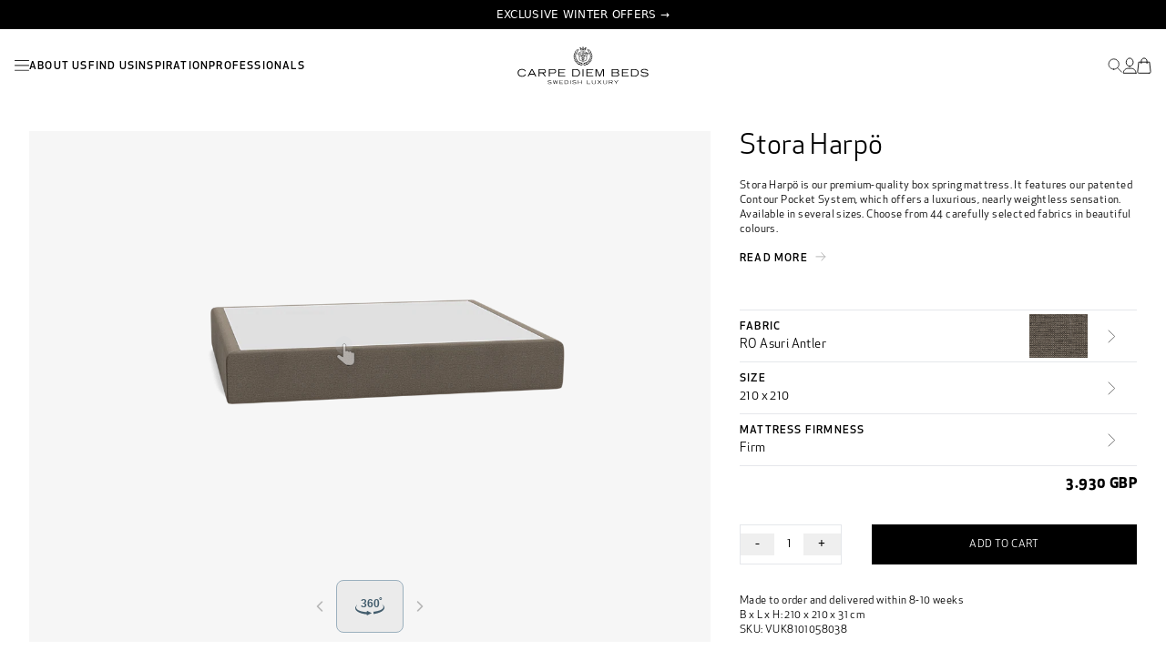

--- FILE ---
content_type: text/html; charset=utf-8
request_url: https://carpediembeds.co.uk/products/stora-harpo-ro-asuri-antler-210x210
body_size: 19891
content:
<!doctype html>
    <html lang="en">
<head>
    <meta charset="utf-8">
    <meta name="viewport" content="width=device-width,initial-scale=1">
    <meta http-equiv="X-UA-Compatible" content="IE=edge">
    <meta name="theme-color" content="">
    <link rel="canonical" href="https://carpediembeds.co.uk/products/stora-harpo-ro-asuri-antler-210x210">

    <script id="Cookiebot" src="https://consent.cookiebot.com/uc.js" data-cbid="d682d0b4-2991-4e88-a570-cbba5b23ad76" data-blockingmode="auto" type="text/javascript" defer></script>
  
    <link href="//carpediembeds.co.uk/cdn/shop/t/7/assets/app.css?v=33314142935795344031763124069" rel="stylesheet" type="text/css" media="all" />
<link rel="icon" type="image/png" href="//carpediembeds.co.uk/cdn/shop/files/Carpe_Diem_Beds_symbol_Black_RGB.png?crop=center&height=32&v=1710421905&width=32"><link rel="preconnect" href="https://fonts.shopifycdn.com" crossorigin><title>
      Stora Harpö UK RO Asuri Antler 210x210
</title>

    
      <meta name="description" content="Our Stora Harpö mattress combines two unique spring systems, one of which is our patented Contour Pocket System. The pairing results in a luxurious, nearly weightless sensation for optimal comfort. Our patented Contour Pocket System acts at the surface of the bed, adapting to every contour of your body for the absolute">
    

    <script src="//carpediembeds.co.uk/cdn/shop/t/7/assets/constants.js?v=58251544750838685771738159447" defer="defer"></script>
    <script src="//carpediembeds.co.uk/cdn/shop/t/7/assets/pubsub.js?v=158357773527763999511738159448" defer="defer"></script>
    <script src="//carpediembeds.co.uk/cdn/shop/t/7/assets/global.js?v=32941207753786687341743674703" defer="defer"></script>

    <script>window.performance && window.performance.mark && window.performance.mark('shopify.content_for_header.start');</script><meta name="robots" content="noindex,nofollow">
<meta name="google-site-verification" content="MZGxah3UNTzUpmKRzgzNmOMn-KlRz6J5CB11BMN7ScY">
<meta id="shopify-digital-wallet" name="shopify-digital-wallet" content="/57904562250/digital_wallets/dialog">
<link rel="alternate" type="application/json+oembed" href="https://carpediembeds.co.uk/products/stora-harpo-ro-asuri-antler-210x210.oembed">
<script async="async" src="/checkouts/internal/preloads.js?locale=en-GB"></script>
<script id="shopify-features" type="application/json">{"accessToken":"becf59eff5123a928b43306015953782","betas":["rich-media-storefront-analytics"],"domain":"carpediembeds.co.uk","predictiveSearch":true,"shopId":57904562250,"locale":"en"}</script>
<script>var Shopify = Shopify || {};
Shopify.shop = "carpediembeds-uk.myshopify.com";
Shopify.locale = "en";
Shopify.currency = {"active":"GBP","rate":"1.0"};
Shopify.country = "GB";
Shopify.theme = {"name":"carpediembeds-theme\/main","id":177186799996,"schema_name":"Dawn","schema_version":"10.0.0","theme_store_id":null,"role":"main"};
Shopify.theme.handle = "null";
Shopify.theme.style = {"id":null,"handle":null};
Shopify.cdnHost = "carpediembeds.co.uk/cdn";
Shopify.routes = Shopify.routes || {};
Shopify.routes.root = "/";</script>
<script type="module">!function(o){(o.Shopify=o.Shopify||{}).modules=!0}(window);</script>
<script>!function(o){function n(){var o=[];function n(){o.push(Array.prototype.slice.apply(arguments))}return n.q=o,n}var t=o.Shopify=o.Shopify||{};t.loadFeatures=n(),t.autoloadFeatures=n()}(window);</script>
<script id="shop-js-analytics" type="application/json">{"pageType":"product"}</script>
<script defer="defer" async type="module" src="//carpediembeds.co.uk/cdn/shopifycloud/shop-js/modules/v2/client.init-shop-cart-sync_C5BV16lS.en.esm.js"></script>
<script defer="defer" async type="module" src="//carpediembeds.co.uk/cdn/shopifycloud/shop-js/modules/v2/chunk.common_CygWptCX.esm.js"></script>
<script type="module">
  await import("//carpediembeds.co.uk/cdn/shopifycloud/shop-js/modules/v2/client.init-shop-cart-sync_C5BV16lS.en.esm.js");
await import("//carpediembeds.co.uk/cdn/shopifycloud/shop-js/modules/v2/chunk.common_CygWptCX.esm.js");

  window.Shopify.SignInWithShop?.initShopCartSync?.({"fedCMEnabled":true,"windoidEnabled":true});

</script>
<script id="__st">var __st={"a":57904562250,"offset":0,"reqid":"2909f693-3695-47d4-9220-fd724d34ef14-1768639834","pageurl":"carpediembeds.co.uk\/products\/stora-harpo-ro-asuri-antler-210x210","u":"3ac5703acb6c","p":"product","rtyp":"product","rid":7634305122378};</script>
<script>window.ShopifyPaypalV4VisibilityTracking = true;</script>
<script id="captcha-bootstrap">!function(){'use strict';const t='contact',e='account',n='new_comment',o=[[t,t],['blogs',n],['comments',n],[t,'customer']],c=[[e,'customer_login'],[e,'guest_login'],[e,'recover_customer_password'],[e,'create_customer']],r=t=>t.map((([t,e])=>`form[action*='/${t}']:not([data-nocaptcha='true']) input[name='form_type'][value='${e}']`)).join(','),a=t=>()=>t?[...document.querySelectorAll(t)].map((t=>t.form)):[];function s(){const t=[...o],e=r(t);return a(e)}const i='password',u='form_key',d=['recaptcha-v3-token','g-recaptcha-response','h-captcha-response',i],f=()=>{try{return window.sessionStorage}catch{return}},m='__shopify_v',_=t=>t.elements[u];function p(t,e,n=!1){try{const o=window.sessionStorage,c=JSON.parse(o.getItem(e)),{data:r}=function(t){const{data:e,action:n}=t;return t[m]||n?{data:e,action:n}:{data:t,action:n}}(c);for(const[e,n]of Object.entries(r))t.elements[e]&&(t.elements[e].value=n);n&&o.removeItem(e)}catch(o){console.error('form repopulation failed',{error:o})}}const l='form_type',E='cptcha';function T(t){t.dataset[E]=!0}const w=window,h=w.document,L='Shopify',v='ce_forms',y='captcha';let A=!1;((t,e)=>{const n=(g='f06e6c50-85a8-45c8-87d0-21a2b65856fe',I='https://cdn.shopify.com/shopifycloud/storefront-forms-hcaptcha/ce_storefront_forms_captcha_hcaptcha.v1.5.2.iife.js',D={infoText:'Protected by hCaptcha',privacyText:'Privacy',termsText:'Terms'},(t,e,n)=>{const o=w[L][v],c=o.bindForm;if(c)return c(t,g,e,D).then(n);var r;o.q.push([[t,g,e,D],n]),r=I,A||(h.body.append(Object.assign(h.createElement('script'),{id:'captcha-provider',async:!0,src:r})),A=!0)});var g,I,D;w[L]=w[L]||{},w[L][v]=w[L][v]||{},w[L][v].q=[],w[L][y]=w[L][y]||{},w[L][y].protect=function(t,e){n(t,void 0,e),T(t)},Object.freeze(w[L][y]),function(t,e,n,w,h,L){const[v,y,A,g]=function(t,e,n){const i=e?o:[],u=t?c:[],d=[...i,...u],f=r(d),m=r(i),_=r(d.filter((([t,e])=>n.includes(e))));return[a(f),a(m),a(_),s()]}(w,h,L),I=t=>{const e=t.target;return e instanceof HTMLFormElement?e:e&&e.form},D=t=>v().includes(t);t.addEventListener('submit',(t=>{const e=I(t);if(!e)return;const n=D(e)&&!e.dataset.hcaptchaBound&&!e.dataset.recaptchaBound,o=_(e),c=g().includes(e)&&(!o||!o.value);(n||c)&&t.preventDefault(),c&&!n&&(function(t){try{if(!f())return;!function(t){const e=f();if(!e)return;const n=_(t);if(!n)return;const o=n.value;o&&e.removeItem(o)}(t);const e=Array.from(Array(32),(()=>Math.random().toString(36)[2])).join('');!function(t,e){_(t)||t.append(Object.assign(document.createElement('input'),{type:'hidden',name:u})),t.elements[u].value=e}(t,e),function(t,e){const n=f();if(!n)return;const o=[...t.querySelectorAll(`input[type='${i}']`)].map((({name:t})=>t)),c=[...d,...o],r={};for(const[a,s]of new FormData(t).entries())c.includes(a)||(r[a]=s);n.setItem(e,JSON.stringify({[m]:1,action:t.action,data:r}))}(t,e)}catch(e){console.error('failed to persist form',e)}}(e),e.submit())}));const S=(t,e)=>{t&&!t.dataset[E]&&(n(t,e.some((e=>e===t))),T(t))};for(const o of['focusin','change'])t.addEventListener(o,(t=>{const e=I(t);D(e)&&S(e,y())}));const B=e.get('form_key'),M=e.get(l),P=B&&M;t.addEventListener('DOMContentLoaded',(()=>{const t=y();if(P)for(const e of t)e.elements[l].value===M&&p(e,B);[...new Set([...A(),...v().filter((t=>'true'===t.dataset.shopifyCaptcha))])].forEach((e=>S(e,t)))}))}(h,new URLSearchParams(w.location.search),n,t,e,['guest_login'])})(!0,!0)}();</script>
<script integrity="sha256-4kQ18oKyAcykRKYeNunJcIwy7WH5gtpwJnB7kiuLZ1E=" data-source-attribution="shopify.loadfeatures" defer="defer" src="//carpediembeds.co.uk/cdn/shopifycloud/storefront/assets/storefront/load_feature-a0a9edcb.js" crossorigin="anonymous"></script>
<script data-source-attribution="shopify.dynamic_checkout.dynamic.init">var Shopify=Shopify||{};Shopify.PaymentButton=Shopify.PaymentButton||{isStorefrontPortableWallets:!0,init:function(){window.Shopify.PaymentButton.init=function(){};var t=document.createElement("script");t.src="https://carpediembeds.co.uk/cdn/shopifycloud/portable-wallets/latest/portable-wallets.en.js",t.type="module",document.head.appendChild(t)}};
</script>
<script data-source-attribution="shopify.dynamic_checkout.buyer_consent">
  function portableWalletsHideBuyerConsent(e){var t=document.getElementById("shopify-buyer-consent"),n=document.getElementById("shopify-subscription-policy-button");t&&n&&(t.classList.add("hidden"),t.setAttribute("aria-hidden","true"),n.removeEventListener("click",e))}function portableWalletsShowBuyerConsent(e){var t=document.getElementById("shopify-buyer-consent"),n=document.getElementById("shopify-subscription-policy-button");t&&n&&(t.classList.remove("hidden"),t.removeAttribute("aria-hidden"),n.addEventListener("click",e))}window.Shopify?.PaymentButton&&(window.Shopify.PaymentButton.hideBuyerConsent=portableWalletsHideBuyerConsent,window.Shopify.PaymentButton.showBuyerConsent=portableWalletsShowBuyerConsent);
</script>
<script data-source-attribution="shopify.dynamic_checkout.cart.bootstrap">document.addEventListener("DOMContentLoaded",(function(){function t(){return document.querySelector("shopify-accelerated-checkout-cart, shopify-accelerated-checkout")}if(t())Shopify.PaymentButton.init();else{new MutationObserver((function(e,n){t()&&(Shopify.PaymentButton.init(),n.disconnect())})).observe(document.body,{childList:!0,subtree:!0})}}));
</script>

<script>window.performance && window.performance.mark && window.performance.mark('shopify.content_for_header.end');</script>

    

<meta property="og:site_name" content="Carpe Diem Beds UK">
<meta property="og:url" content="https://carpediembeds.co.uk/products/stora-harpo-ro-asuri-antler-210x210">
<meta property="og:title" content="Stora Harpö UK RO Asuri Antler 210x210">
<meta property="og:type" content="product">
<meta property="og:description" content="Our Stora Harpö mattress combines two unique spring systems, one of which is our patented Contour Pocket System. The pairing results in a luxurious, nearly weightless sensation for optimal comfort. Our patented Contour Pocket System acts at the surface of the bed, adapting to every contour of your body for the absolute"><meta property="og:image" content="http://carpediembeds.co.uk/cdn/shop/files/5055_Stora-Harpo_2_3877ee2e-afed-4ec6-88e8-cf4cd66ed524.jpg?v=1766414711">
  <meta property="og:image:secure_url" content="https://carpediembeds.co.uk/cdn/shop/files/5055_Stora-Harpo_2_3877ee2e-afed-4ec6-88e8-cf4cd66ed524.jpg?v=1766414711">
  <meta property="og:image:width" content="2400">
  <meta property="og:image:height" content="1801"><meta property="og:price:amount" content="3.930">
  <meta property="og:price:currency" content="GBP"><meta name="twitter:card" content="summary_large_image">
<meta name="twitter:title" content="Stora Harpö UK RO Asuri Antler 210x210">
<meta name="twitter:description" content="Our Stora Harpö mattress combines two unique spring systems, one of which is our patented Contour Pocket System. The pairing results in a luxurious, nearly weightless sensation for optimal comfort. Our patented Contour Pocket System acts at the surface of the bed, adapting to every contour of your body for the absolute">

<script>
function feedback() {
  const p = window.Shopify.customerPrivacy;
  console.log(`Tracking ${p.userCanBeTracked() ? "en" : "dis"}abled`);
}
window.Shopify.loadFeatures(
  [
    {
      name: "consent-tracking-api",
      version: "0.1",
    },
  ],
  function (error) {
    if (error) throw error;
    if ("Cookiebot" in window)
      window.Shopify.customerPrivacy.setTrackingConsent({
        "analytics": false,
        "marketing": false,
        "preferences": false,
        "sale_of_data": false,
      }, () => console.log("Awaiting consent")
    );
  }
);

window.addEventListener("CookiebotOnConsentReady", function () {
  const C = Cookiebot.consent,
      existConsentShopify = setInterval(function () {
        if (window.Shopify.customerPrivacy) {
          clearInterval(existConsentShopify);
          window.Shopify.customerPrivacy.setTrackingConsent({
            "analytics": C["statistics"],
            "marketing": C["marketing"],
            "preferences": C["preferences"],
            "sale_of_data": C["marketing"],
          }, () => console.log("Consent captured"))
        }
      }, 100);
});
</script>

<!-- Google Tag Manager -->
<script>(function(w,d,s,l,i){w[l]=w[l]||[];w[l].push({'gtm.start':
new Date().getTime(),event:'gtm.js'});var f=d.getElementsByTagName(s)[0],
j=d.createElement(s),dl=l!='dataLayer'?'&l='+l:'';j.async=true;j.src=
'https://www.googletagmanager.com/gtm.js?id='+i+dl;f.parentNode.insertBefore(j,f);
})(window,document,'script','dataLayer','GTM-WV5QSC4');</script>
<!-- End Google Tag Manager -->

        <!-- Start of Sleeknote signup and lead generation tool - www.sleeknote.com -->
        <script id="sleeknoteScript" type="text/javascript">
            (function () {
                var sleeknoteScriptTag = document.createElement("script");
                sleeknoteScriptTag.type = "text/javascript";
                sleeknoteScriptTag.charset = "utf-8";
                sleeknoteScriptTag.src = ("//sleeknotecustomerscripts.sleeknote.com/45529.js");
                var s = document.getElementById("sleeknoteScript");
                s.parentNode.insertBefore(sleeknoteScriptTag, s);
            })();
        </script>
        <!-- End of Sleeknote signup and lead generation tool - www.sleeknote.com -->
<link rel="preconnect" href="https://content.cylindo.com" crossorigin />
    <script type="module" src="https://viewer-cdn.cylindo.com/v1/index.mjs" async></script>
    <script type="module" src="https://viewer-cdn.cylindo.com/v1/bar.mjs" async></script>

    <style>
        .rich-text__wrapper a {
            text-decoration: underline;
        }
    </style>


<style data-shopify>

    :root,
    .color-background-1 {
      --color-background: 255,255,255;
    
      --gradient-background: #ffffff;
    
    --color-foreground: 18,18,18;
    --color-shadow: 18,18,18;
    --color-button: 18,18,18;
    --color-button-text: 255,255,255;
    --color-secondary-button: 255,255,255;
    --color-secondary-button-text: 18,18,18;
    --color-link: 18,18,18;
    --color-badge-foreground: 18,18,18;
    --color-badge-background: 255,255,255;
    --color-badge-border: 18,18,18;
    --payment-terms-background-color: rgb(255 255 255);
  }
  
    
    .color-background-2 {
      --color-background: 243,243,243;
    
      --gradient-background: #f3f3f3;
    
    --color-foreground: 18,18,18;
    --color-shadow: 18,18,18;
    --color-button: 18,18,18;
    --color-button-text: 243,243,243;
    --color-secondary-button: 243,243,243;
    --color-secondary-button-text: 18,18,18;
    --color-link: 18,18,18;
    --color-badge-foreground: 18,18,18;
    --color-badge-background: 243,243,243;
    --color-badge-border: 18,18,18;
    --payment-terms-background-color: rgb(243 243 243);
  }
  
    
    .color-inverse {
      --color-background: 36,40,51;
    
      --gradient-background: #242833;
    
    --color-foreground: 255,255,255;
    --color-shadow: 18,18,18;
    --color-button: 255,255,255;
    --color-button-text: 0,0,0;
    --color-secondary-button: 36,40,51;
    --color-secondary-button-text: 255,255,255;
    --color-link: 255,255,255;
    --color-badge-foreground: 255,255,255;
    --color-badge-background: 36,40,51;
    --color-badge-border: 255,255,255;
    --payment-terms-background-color: rgb(36 40 51);
  }
  
    
    .color-accent-1 {
      --color-background: 18,18,18;
    
      --gradient-background: #121212;
    
    --color-foreground: 255,255,255;
    --color-shadow: 18,18,18;
    --color-button: 255,255,255;
    --color-button-text: 18,18,18;
    --color-secondary-button: 18,18,18;
    --color-secondary-button-text: 255,255,255;
    --color-link: 255,255,255;
    --color-badge-foreground: 255,255,255;
    --color-badge-background: 18,18,18;
    --color-badge-border: 255,255,255;
    --payment-terms-background-color: rgb(18 18 18);
  }
  
    
    .color-accent-2 {
      --color-background: 51,79,180;
    
      --gradient-background: #334fb4;
    
    --color-foreground: 255,255,255;
    --color-shadow: 18,18,18;
    --color-button: 255,255,255;
    --color-button-text: 51,79,180;
    --color-secondary-button: 51,79,180;
    --color-secondary-button-text: 255,255,255;
    --color-link: 255,255,255;
    --color-badge-foreground: 255,255,255;
    --color-badge-background: 51,79,180;
    --color-badge-border: 255,255,255;
    --payment-terms-background-color: rgb(51 79 180);
  }
  
  :root {
    --font-body-family: Assistant, sans-serif;
    --font-body-style: normal;
    --font-body-weight: 400;
    --font-body-weight-bold: 700;

    --font-heading-family: Assistant, sans-serif;
    --font-heading-style: normal;
    --font-heading-weight: 400;

    --font-body-scale: 1.0;
    --font-heading-scale: 1.0;

    --media-padding: px;
    --media-border-opacity: 0.05;
    --media-border-width: 1px;
    --media-radius: 0px;
    --media-shadow-opacity: 0.0;
    --media-shadow-horizontal-offset: 0px;
    --media-shadow-vertical-offset: 4px;
    --media-shadow-blur-radius: 5px;
    --media-shadow-visible: 0;

    --page-width: 120rem;
    --page-width-margin: 0rem;

    --product-card-image-padding: 0.0rem;
    --product-card-corner-radius: 0.0rem;
    --product-card-text-alignment: left;
    --product-card-border-width: 0.0rem;
    --product-card-border-opacity: 0.1;
    --product-card-shadow-opacity: 0.0;
    --product-card-shadow-visible: 0;
    --product-card-shadow-horizontal-offset: 0.0rem;
    --product-card-shadow-vertical-offset: 0.4rem;
    --product-card-shadow-blur-radius: 0.5rem;

    --collection-card-image-padding: 0.0rem;
    --collection-card-corner-radius: 0.0rem;
    --collection-card-text-alignment: left;
    --collection-card-border-width: 0.0rem;
    --collection-card-border-opacity: 0.1;
    --collection-card-shadow-opacity: 0.0;
    --collection-card-shadow-visible: 0;
    --collection-card-shadow-horizontal-offset: 0.0rem;
    --collection-card-shadow-vertical-offset: 0.4rem;
    --collection-card-shadow-blur-radius: 0.5rem;

    --blog-card-image-padding: 0.0rem;
    --blog-card-corner-radius: 0.0rem;
    --blog-card-text-alignment: left;
    --blog-card-border-width: 0.0rem;
    --blog-card-border-opacity: 0.1;
    --blog-card-shadow-opacity: 0.0;
    --blog-card-shadow-visible: 0;
    --blog-card-shadow-horizontal-offset: 0.0rem;
    --blog-card-shadow-vertical-offset: 0.4rem;
    --blog-card-shadow-blur-radius: 0.5rem;

    --badge-corner-radius: 4.0rem;

    --popup-border-width: 1px;
    --popup-border-opacity: 0.1;
    --popup-corner-radius: 0px;
    --popup-shadow-opacity: 0.05;
    --popup-shadow-horizontal-offset: 0px;
    --popup-shadow-vertical-offset: 4px;
    --popup-shadow-blur-radius: 5px;

    --drawer-border-width: 1px;
    --drawer-border-opacity: 0.1;
    --drawer-shadow-opacity: 0.0;
    --drawer-shadow-horizontal-offset: 0px;
    --drawer-shadow-vertical-offset: 4px;
    --drawer-shadow-blur-radius: 5px;

    --spacing-sections-desktop: 0px;
    --spacing-sections-mobile: 0px;

    --grid-desktop-vertical-spacing: 8px;
    --grid-desktop-horizontal-spacing: 8px;
    --grid-mobile-vertical-spacing: 4px;
    --grid-mobile-horizontal-spacing: 4px;

    --text-boxes-border-opacity: 0.1;
    --text-boxes-border-width: 0px;
    --text-boxes-radius: 0px;
    --text-boxes-shadow-opacity: 0.0;
    --text-boxes-shadow-visible: 0;
    --text-boxes-shadow-horizontal-offset: 0px;
    --text-boxes-shadow-vertical-offset: 4px;
    --text-boxes-shadow-blur-radius: 5px;

    --buttons-radius: 0px;
    --buttons-radius-outset: 0px;
    --buttons-border-width: 1px;
    --buttons-border-opacity: 1.0;
    --buttons-shadow-opacity: 0.0;
    --buttons-shadow-visible: 0;
    --buttons-shadow-horizontal-offset: 0px;
    --buttons-shadow-vertical-offset: 4px;
    --buttons-shadow-blur-radius: 5px;
    --buttons-border-offset: 0px;

    --inputs-radius: 0px;
    --inputs-border-width: 1px;
    --inputs-border-opacity: 0.55;
    --inputs-shadow-opacity: 0.0;
    --inputs-shadow-horizontal-offset: 0px;
    --inputs-margin-offset: 0px;
    --inputs-shadow-vertical-offset: 4px;
    --inputs-shadow-blur-radius: 5px;
    --inputs-radius-outset: 0px;

    --variant-pills-radius: 40px;
    --variant-pills-border-width: 1px;
    --variant-pills-border-opacity: 0.55;
    --variant-pills-shadow-opacity: 0.0;
    --variant-pills-shadow-horizontal-offset: 0px;
    --variant-pills-shadow-vertical-offset: 4px;
    --variant-pills-shadow-blur-radius: 5px;
  }
  </style>

  <!-- BEGIN app block: shopify://apps/hreflang-manager/blocks/gwa-hreflang/35dc0b05-d599-4c8e-8584-8cd17768854a --><!-- BEGIN app snippet: gwa-hreflang-product --><link rel="alternate" hreflang="sv-SE" href="https://carpediembeds.se/products/stora-harpo-ro-asuri-antler-210x210"><link rel="alternate" hreflang="en-DK" href="https://carpediembeds.dk/products/stora-harpo-ro-asuri-antler-210x210"><link rel="alternate" hreflang="en-GB" href="https://carpediembeds.co.uk/products/stora-harpo-ro-asuri-antler-210x210"><link rel="alternate" hreflang="x-default" href="https://carpediembeds.com/products/stora-harpo-ro-asuri-antler-210x210"><link rel="alternate" hreflang="en-US" href="https://carpediembeds.com/products/stora-harpo-ro-asuri-antler-210x210"><!-- END app snippet --><!-- END app block --><link href="https://monorail-edge.shopifysvc.com" rel="dns-prefetch">
<script>(function(){if ("sendBeacon" in navigator && "performance" in window) {try {var session_token_from_headers = performance.getEntriesByType('navigation')[0].serverTiming.find(x => x.name == '_s').description;} catch {var session_token_from_headers = undefined;}var session_cookie_matches = document.cookie.match(/_shopify_s=([^;]*)/);var session_token_from_cookie = session_cookie_matches && session_cookie_matches.length === 2 ? session_cookie_matches[1] : "";var session_token = session_token_from_headers || session_token_from_cookie || "";function handle_abandonment_event(e) {var entries = performance.getEntries().filter(function(entry) {return /monorail-edge.shopifysvc.com/.test(entry.name);});if (!window.abandonment_tracked && entries.length === 0) {window.abandonment_tracked = true;var currentMs = Date.now();var navigation_start = performance.timing.navigationStart;var payload = {shop_id: 57904562250,url: window.location.href,navigation_start,duration: currentMs - navigation_start,session_token,page_type: "product"};window.navigator.sendBeacon("https://monorail-edge.shopifysvc.com/v1/produce", JSON.stringify({schema_id: "online_store_buyer_site_abandonment/1.1",payload: payload,metadata: {event_created_at_ms: currentMs,event_sent_at_ms: currentMs}}));}}window.addEventListener('pagehide', handle_abandonment_event);}}());</script>
<script id="web-pixels-manager-setup">(function e(e,d,r,n,o){if(void 0===o&&(o={}),!Boolean(null===(a=null===(i=window.Shopify)||void 0===i?void 0:i.analytics)||void 0===a?void 0:a.replayQueue)){var i,a;window.Shopify=window.Shopify||{};var t=window.Shopify;t.analytics=t.analytics||{};var s=t.analytics;s.replayQueue=[],s.publish=function(e,d,r){return s.replayQueue.push([e,d,r]),!0};try{self.performance.mark("wpm:start")}catch(e){}var l=function(){var e={modern:/Edge?\/(1{2}[4-9]|1[2-9]\d|[2-9]\d{2}|\d{4,})\.\d+(\.\d+|)|Firefox\/(1{2}[4-9]|1[2-9]\d|[2-9]\d{2}|\d{4,})\.\d+(\.\d+|)|Chrom(ium|e)\/(9{2}|\d{3,})\.\d+(\.\d+|)|(Maci|X1{2}).+ Version\/(15\.\d+|(1[6-9]|[2-9]\d|\d{3,})\.\d+)([,.]\d+|)( \(\w+\)|)( Mobile\/\w+|) Safari\/|Chrome.+OPR\/(9{2}|\d{3,})\.\d+\.\d+|(CPU[ +]OS|iPhone[ +]OS|CPU[ +]iPhone|CPU IPhone OS|CPU iPad OS)[ +]+(15[._]\d+|(1[6-9]|[2-9]\d|\d{3,})[._]\d+)([._]\d+|)|Android:?[ /-](13[3-9]|1[4-9]\d|[2-9]\d{2}|\d{4,})(\.\d+|)(\.\d+|)|Android.+Firefox\/(13[5-9]|1[4-9]\d|[2-9]\d{2}|\d{4,})\.\d+(\.\d+|)|Android.+Chrom(ium|e)\/(13[3-9]|1[4-9]\d|[2-9]\d{2}|\d{4,})\.\d+(\.\d+|)|SamsungBrowser\/([2-9]\d|\d{3,})\.\d+/,legacy:/Edge?\/(1[6-9]|[2-9]\d|\d{3,})\.\d+(\.\d+|)|Firefox\/(5[4-9]|[6-9]\d|\d{3,})\.\d+(\.\d+|)|Chrom(ium|e)\/(5[1-9]|[6-9]\d|\d{3,})\.\d+(\.\d+|)([\d.]+$|.*Safari\/(?![\d.]+ Edge\/[\d.]+$))|(Maci|X1{2}).+ Version\/(10\.\d+|(1[1-9]|[2-9]\d|\d{3,})\.\d+)([,.]\d+|)( \(\w+\)|)( Mobile\/\w+|) Safari\/|Chrome.+OPR\/(3[89]|[4-9]\d|\d{3,})\.\d+\.\d+|(CPU[ +]OS|iPhone[ +]OS|CPU[ +]iPhone|CPU IPhone OS|CPU iPad OS)[ +]+(10[._]\d+|(1[1-9]|[2-9]\d|\d{3,})[._]\d+)([._]\d+|)|Android:?[ /-](13[3-9]|1[4-9]\d|[2-9]\d{2}|\d{4,})(\.\d+|)(\.\d+|)|Mobile Safari.+OPR\/([89]\d|\d{3,})\.\d+\.\d+|Android.+Firefox\/(13[5-9]|1[4-9]\d|[2-9]\d{2}|\d{4,})\.\d+(\.\d+|)|Android.+Chrom(ium|e)\/(13[3-9]|1[4-9]\d|[2-9]\d{2}|\d{4,})\.\d+(\.\d+|)|Android.+(UC? ?Browser|UCWEB|U3)[ /]?(15\.([5-9]|\d{2,})|(1[6-9]|[2-9]\d|\d{3,})\.\d+)\.\d+|SamsungBrowser\/(5\.\d+|([6-9]|\d{2,})\.\d+)|Android.+MQ{2}Browser\/(14(\.(9|\d{2,})|)|(1[5-9]|[2-9]\d|\d{3,})(\.\d+|))(\.\d+|)|K[Aa][Ii]OS\/(3\.\d+|([4-9]|\d{2,})\.\d+)(\.\d+|)/},d=e.modern,r=e.legacy,n=navigator.userAgent;return n.match(d)?"modern":n.match(r)?"legacy":"unknown"}(),u="modern"===l?"modern":"legacy",c=(null!=n?n:{modern:"",legacy:""})[u],f=function(e){return[e.baseUrl,"/wpm","/b",e.hashVersion,"modern"===e.buildTarget?"m":"l",".js"].join("")}({baseUrl:d,hashVersion:r,buildTarget:u}),m=function(e){var d=e.version,r=e.bundleTarget,n=e.surface,o=e.pageUrl,i=e.monorailEndpoint;return{emit:function(e){var a=e.status,t=e.errorMsg,s=(new Date).getTime(),l=JSON.stringify({metadata:{event_sent_at_ms:s},events:[{schema_id:"web_pixels_manager_load/3.1",payload:{version:d,bundle_target:r,page_url:o,status:a,surface:n,error_msg:t},metadata:{event_created_at_ms:s}}]});if(!i)return console&&console.warn&&console.warn("[Web Pixels Manager] No Monorail endpoint provided, skipping logging."),!1;try{return self.navigator.sendBeacon.bind(self.navigator)(i,l)}catch(e){}var u=new XMLHttpRequest;try{return u.open("POST",i,!0),u.setRequestHeader("Content-Type","text/plain"),u.send(l),!0}catch(e){return console&&console.warn&&console.warn("[Web Pixels Manager] Got an unhandled error while logging to Monorail."),!1}}}}({version:r,bundleTarget:l,surface:e.surface,pageUrl:self.location.href,monorailEndpoint:e.monorailEndpoint});try{o.browserTarget=l,function(e){var d=e.src,r=e.async,n=void 0===r||r,o=e.onload,i=e.onerror,a=e.sri,t=e.scriptDataAttributes,s=void 0===t?{}:t,l=document.createElement("script"),u=document.querySelector("head"),c=document.querySelector("body");if(l.async=n,l.src=d,a&&(l.integrity=a,l.crossOrigin="anonymous"),s)for(var f in s)if(Object.prototype.hasOwnProperty.call(s,f))try{l.dataset[f]=s[f]}catch(e){}if(o&&l.addEventListener("load",o),i&&l.addEventListener("error",i),u)u.appendChild(l);else{if(!c)throw new Error("Did not find a head or body element to append the script");c.appendChild(l)}}({src:f,async:!0,onload:function(){if(!function(){var e,d;return Boolean(null===(d=null===(e=window.Shopify)||void 0===e?void 0:e.analytics)||void 0===d?void 0:d.initialized)}()){var d=window.webPixelsManager.init(e)||void 0;if(d){var r=window.Shopify.analytics;r.replayQueue.forEach((function(e){var r=e[0],n=e[1],o=e[2];d.publishCustomEvent(r,n,o)})),r.replayQueue=[],r.publish=d.publishCustomEvent,r.visitor=d.visitor,r.initialized=!0}}},onerror:function(){return m.emit({status:"failed",errorMsg:"".concat(f," has failed to load")})},sri:function(e){var d=/^sha384-[A-Za-z0-9+/=]+$/;return"string"==typeof e&&d.test(e)}(c)?c:"",scriptDataAttributes:o}),m.emit({status:"loading"})}catch(e){m.emit({status:"failed",errorMsg:(null==e?void 0:e.message)||"Unknown error"})}}})({shopId: 57904562250,storefrontBaseUrl: "https://carpediembeds.co.uk",extensionsBaseUrl: "https://extensions.shopifycdn.com/cdn/shopifycloud/web-pixels-manager",monorailEndpoint: "https://monorail-edge.shopifysvc.com/unstable/produce_batch",surface: "storefront-renderer",enabledBetaFlags: ["2dca8a86"],webPixelsConfigList: [{"id":"1849033084","configuration":"{\"config\":\"{\\\"google_tag_ids\\\":[\\\"G-VWBTPB5BQB\\\",\\\"AW-662337176\\\",\\\"GT-TX585T7C\\\"],\\\"target_country\\\":\\\"ZZ\\\",\\\"gtag_events\\\":[{\\\"type\\\":\\\"begin_checkout\\\",\\\"action_label\\\":[\\\"G-VWBTPB5BQB\\\",\\\"AW-662337176\\\/7HeOCIiXud0aEJjt6bsC\\\"]},{\\\"type\\\":\\\"search\\\",\\\"action_label\\\":[\\\"G-VWBTPB5BQB\\\",\\\"AW-662337176\\\/NCe0CJSXud0aEJjt6bsC\\\"]},{\\\"type\\\":\\\"view_item\\\",\\\"action_label\\\":[\\\"G-VWBTPB5BQB\\\",\\\"AW-662337176\\\/nwflCJGXud0aEJjt6bsC\\\",\\\"MC-SLDJYCKDMZ\\\"]},{\\\"type\\\":\\\"purchase\\\",\\\"action_label\\\":[\\\"G-VWBTPB5BQB\\\",\\\"AW-662337176\\\/Fm7fCIWXud0aEJjt6bsC\\\",\\\"MC-SLDJYCKDMZ\\\"]},{\\\"type\\\":\\\"page_view\\\",\\\"action_label\\\":[\\\"G-VWBTPB5BQB\\\",\\\"AW-662337176\\\/oKsSCI6Xud0aEJjt6bsC\\\",\\\"MC-SLDJYCKDMZ\\\"]},{\\\"type\\\":\\\"add_payment_info\\\",\\\"action_label\\\":[\\\"G-VWBTPB5BQB\\\",\\\"AW-662337176\\\/JFOnCJeXud0aEJjt6bsC\\\"]},{\\\"type\\\":\\\"add_to_cart\\\",\\\"action_label\\\":[\\\"G-VWBTPB5BQB\\\",\\\"AW-662337176\\\/-W6OCIuXud0aEJjt6bsC\\\"]}],\\\"enable_monitoring_mode\\\":false}\"}","eventPayloadVersion":"v1","runtimeContext":"OPEN","scriptVersion":"b2a88bafab3e21179ed38636efcd8a93","type":"APP","apiClientId":1780363,"privacyPurposes":[],"dataSharingAdjustments":{"protectedCustomerApprovalScopes":["read_customer_address","read_customer_email","read_customer_name","read_customer_personal_data","read_customer_phone"]}},{"id":"146374730","configuration":"{\"pixel_id\":\"2473083342941971\",\"pixel_type\":\"facebook_pixel\",\"metaapp_system_user_token\":\"-\"}","eventPayloadVersion":"v1","runtimeContext":"OPEN","scriptVersion":"ca16bc87fe92b6042fbaa3acc2fbdaa6","type":"APP","apiClientId":2329312,"privacyPurposes":["ANALYTICS","MARKETING","SALE_OF_DATA"],"dataSharingAdjustments":{"protectedCustomerApprovalScopes":["read_customer_address","read_customer_email","read_customer_name","read_customer_personal_data","read_customer_phone"]}},{"id":"shopify-app-pixel","configuration":"{}","eventPayloadVersion":"v1","runtimeContext":"STRICT","scriptVersion":"0450","apiClientId":"shopify-pixel","type":"APP","privacyPurposes":["ANALYTICS","MARKETING"]},{"id":"shopify-custom-pixel","eventPayloadVersion":"v1","runtimeContext":"LAX","scriptVersion":"0450","apiClientId":"shopify-pixel","type":"CUSTOM","privacyPurposes":["ANALYTICS","MARKETING"]}],isMerchantRequest: false,initData: {"shop":{"name":"Carpe Diem Beds UK","paymentSettings":{"currencyCode":"GBP"},"myshopifyDomain":"carpediembeds-uk.myshopify.com","countryCode":"GB","storefrontUrl":"https:\/\/carpediembeds.co.uk"},"customer":null,"cart":null,"checkout":null,"productVariants":[{"price":{"amount":3930.0,"currencyCode":"GBP"},"product":{"title":"Stora Harpö UK RO Asuri Antler 210x210","vendor":"Carpe Diem Beds","id":"7634305122378","untranslatedTitle":"Stora Harpö UK RO Asuri Antler 210x210","url":"\/products\/stora-harpo-ro-asuri-antler-210x210","type":""},"id":"41178062454858","image":{"src":"\/\/carpediembeds.co.uk\/cdn\/shop\/files\/5055_Stora-Harpo_2_3877ee2e-afed-4ec6-88e8-cf4cd66ed524.jpg?v=1766414711"},"sku":"VUK8101058038","title":"Firm","untranslatedTitle":"Firm"},{"price":{"amount":6150.0,"currencyCode":"GBP"},"product":{"title":"Stora Harpö UK RO Asuri Antler 210x210","vendor":"Carpe Diem Beds","id":"7634305122378","untranslatedTitle":"Stora Harpö UK RO Asuri Antler 210x210","url":"\/products\/stora-harpo-ro-asuri-antler-210x210","type":""},"id":"41178062487626","image":{"src":"\/\/carpediembeds.co.uk\/cdn\/shop\/files\/5055_Stora-Harpo_2_3877ee2e-afed-4ec6-88e8-cf4cd66ed524.jpg?v=1766414711"},"sku":"VUK8101059038","title":"Firm, XFirm","untranslatedTitle":"Firm, XFirm"},{"price":{"amount":3930.0,"currencyCode":"GBP"},"product":{"title":"Stora Harpö UK RO Asuri Antler 210x210","vendor":"Carpe Diem Beds","id":"7634305122378","untranslatedTitle":"Stora Harpö UK RO Asuri Antler 210x210","url":"\/products\/stora-harpo-ro-asuri-antler-210x210","type":""},"id":"41178062520394","image":{"src":"\/\/carpediembeds.co.uk\/cdn\/shop\/files\/5055_Stora-Harpo_2_3877ee2e-afed-4ec6-88e8-cf4cd66ed524.jpg?v=1766414711"},"sku":"VUK8101055038","title":"Medium","untranslatedTitle":"Medium"},{"price":{"amount":6150.0,"currencyCode":"GBP"},"product":{"title":"Stora Harpö UK RO Asuri Antler 210x210","vendor":"Carpe Diem Beds","id":"7634305122378","untranslatedTitle":"Stora Harpö UK RO Asuri Antler 210x210","url":"\/products\/stora-harpo-ro-asuri-antler-210x210","type":""},"id":"41178062553162","image":{"src":"\/\/carpediembeds.co.uk\/cdn\/shop\/files\/5055_Stora-Harpo_2_3877ee2e-afed-4ec6-88e8-cf4cd66ed524.jpg?v=1766414711"},"sku":"VUK8101056038","title":"Medium, Firm","untranslatedTitle":"Medium, Firm"},{"price":{"amount":6150.0,"currencyCode":"GBP"},"product":{"title":"Stora Harpö UK RO Asuri Antler 210x210","vendor":"Carpe Diem Beds","id":"7634305122378","untranslatedTitle":"Stora Harpö UK RO Asuri Antler 210x210","url":"\/products\/stora-harpo-ro-asuri-antler-210x210","type":""},"id":"41178062585930","image":{"src":"\/\/carpediembeds.co.uk\/cdn\/shop\/files\/5055_Stora-Harpo_2_3877ee2e-afed-4ec6-88e8-cf4cd66ed524.jpg?v=1766414711"},"sku":"VUK8101057038","title":"Medium, XFirm","untranslatedTitle":"Medium, XFirm"},{"price":{"amount":6150.0,"currencyCode":"GBP"},"product":{"title":"Stora Harpö UK RO Asuri Antler 210x210","vendor":"Carpe Diem Beds","id":"7634305122378","untranslatedTitle":"Stora Harpö UK RO Asuri Antler 210x210","url":"\/products\/stora-harpo-ro-asuri-antler-210x210","type":""},"id":"41178062618698","image":{"src":"\/\/carpediembeds.co.uk\/cdn\/shop\/files\/5055_Stora-Harpo_2_3877ee2e-afed-4ec6-88e8-cf4cd66ed524.jpg?v=1766414711"},"sku":"VUK8101053038","title":"Soft, Firm","untranslatedTitle":"Soft, Firm"},{"price":{"amount":6150.0,"currencyCode":"GBP"},"product":{"title":"Stora Harpö UK RO Asuri Antler 210x210","vendor":"Carpe Diem Beds","id":"7634305122378","untranslatedTitle":"Stora Harpö UK RO Asuri Antler 210x210","url":"\/products\/stora-harpo-ro-asuri-antler-210x210","type":""},"id":"41178062651466","image":{"src":"\/\/carpediembeds.co.uk\/cdn\/shop\/files\/5055_Stora-Harpo_2_3877ee2e-afed-4ec6-88e8-cf4cd66ed524.jpg?v=1766414711"},"sku":"VUK8101052038","title":"Soft, Medium","untranslatedTitle":"Soft, Medium"},{"price":{"amount":6150.0,"currencyCode":"GBP"},"product":{"title":"Stora Harpö UK RO Asuri Antler 210x210","vendor":"Carpe Diem Beds","id":"7634305122378","untranslatedTitle":"Stora Harpö UK RO Asuri Antler 210x210","url":"\/products\/stora-harpo-ro-asuri-antler-210x210","type":""},"id":"41178062684234","image":{"src":"\/\/carpediembeds.co.uk\/cdn\/shop\/files\/5055_Stora-Harpo_2_3877ee2e-afed-4ec6-88e8-cf4cd66ed524.jpg?v=1766414711"},"sku":"VUK8101054038","title":"Soft, XFirm","untranslatedTitle":"Soft, XFirm"},{"price":{"amount":6150.0,"currencyCode":"GBP"},"product":{"title":"Stora Harpö UK RO Asuri Antler 210x210","vendor":"Carpe Diem Beds","id":"7634305122378","untranslatedTitle":"Stora Harpö UK RO Asuri Antler 210x210","url":"\/products\/stora-harpo-ro-asuri-antler-210x210","type":""},"id":"41178062717002","image":{"src":"\/\/carpediembeds.co.uk\/cdn\/shop\/files\/5055_Stora-Harpo_2_3877ee2e-afed-4ec6-88e8-cf4cd66ed524.jpg?v=1766414711"},"sku":"VUK8101060038","title":"XFirm","untranslatedTitle":"XFirm"}],"purchasingCompany":null},},"https://carpediembeds.co.uk/cdn","fcfee988w5aeb613cpc8e4bc33m6693e112",{"modern":"","legacy":""},{"shopId":"57904562250","storefrontBaseUrl":"https:\/\/carpediembeds.co.uk","extensionBaseUrl":"https:\/\/extensions.shopifycdn.com\/cdn\/shopifycloud\/web-pixels-manager","surface":"storefront-renderer","enabledBetaFlags":"[\"2dca8a86\"]","isMerchantRequest":"false","hashVersion":"fcfee988w5aeb613cpc8e4bc33m6693e112","publish":"custom","events":"[[\"page_viewed\",{}],[\"product_viewed\",{\"productVariant\":{\"price\":{\"amount\":3930.0,\"currencyCode\":\"GBP\"},\"product\":{\"title\":\"Stora Harpö UK RO Asuri Antler 210x210\",\"vendor\":\"Carpe Diem Beds\",\"id\":\"7634305122378\",\"untranslatedTitle\":\"Stora Harpö UK RO Asuri Antler 210x210\",\"url\":\"\/products\/stora-harpo-ro-asuri-antler-210x210\",\"type\":\"\"},\"id\":\"41178062454858\",\"image\":{\"src\":\"\/\/carpediembeds.co.uk\/cdn\/shop\/files\/5055_Stora-Harpo_2_3877ee2e-afed-4ec6-88e8-cf4cd66ed524.jpg?v=1766414711\"},\"sku\":\"VUK8101058038\",\"title\":\"Firm\",\"untranslatedTitle\":\"Firm\"}}]]"});</script><script>
  window.ShopifyAnalytics = window.ShopifyAnalytics || {};
  window.ShopifyAnalytics.meta = window.ShopifyAnalytics.meta || {};
  window.ShopifyAnalytics.meta.currency = 'GBP';
  var meta = {"product":{"id":7634305122378,"gid":"gid:\/\/shopify\/Product\/7634305122378","vendor":"Carpe Diem Beds","type":"","handle":"stora-harpo-ro-asuri-antler-210x210","variants":[{"id":41178062454858,"price":393000,"name":"Stora Harpö UK RO Asuri Antler 210x210 - Firm","public_title":"Firm","sku":"VUK8101058038"},{"id":41178062487626,"price":615000,"name":"Stora Harpö UK RO Asuri Antler 210x210 - Firm, XFirm","public_title":"Firm, XFirm","sku":"VUK8101059038"},{"id":41178062520394,"price":393000,"name":"Stora Harpö UK RO Asuri Antler 210x210 - Medium","public_title":"Medium","sku":"VUK8101055038"},{"id":41178062553162,"price":615000,"name":"Stora Harpö UK RO Asuri Antler 210x210 - Medium, Firm","public_title":"Medium, Firm","sku":"VUK8101056038"},{"id":41178062585930,"price":615000,"name":"Stora Harpö UK RO Asuri Antler 210x210 - Medium, XFirm","public_title":"Medium, XFirm","sku":"VUK8101057038"},{"id":41178062618698,"price":615000,"name":"Stora Harpö UK RO Asuri Antler 210x210 - Soft, Firm","public_title":"Soft, Firm","sku":"VUK8101053038"},{"id":41178062651466,"price":615000,"name":"Stora Harpö UK RO Asuri Antler 210x210 - Soft, Medium","public_title":"Soft, Medium","sku":"VUK8101052038"},{"id":41178062684234,"price":615000,"name":"Stora Harpö UK RO Asuri Antler 210x210 - Soft, XFirm","public_title":"Soft, XFirm","sku":"VUK8101054038"},{"id":41178062717002,"price":615000,"name":"Stora Harpö UK RO Asuri Antler 210x210 - XFirm","public_title":"XFirm","sku":"VUK8101060038"}],"remote":false},"page":{"pageType":"product","resourceType":"product","resourceId":7634305122378,"requestId":"2909f693-3695-47d4-9220-fd724d34ef14-1768639834"}};
  for (var attr in meta) {
    window.ShopifyAnalytics.meta[attr] = meta[attr];
  }
</script>
<script class="analytics">
  (function () {
    var customDocumentWrite = function(content) {
      var jquery = null;

      if (window.jQuery) {
        jquery = window.jQuery;
      } else if (window.Checkout && window.Checkout.$) {
        jquery = window.Checkout.$;
      }

      if (jquery) {
        jquery('body').append(content);
      }
    };

    var hasLoggedConversion = function(token) {
      if (token) {
        return document.cookie.indexOf('loggedConversion=' + token) !== -1;
      }
      return false;
    }

    var setCookieIfConversion = function(token) {
      if (token) {
        var twoMonthsFromNow = new Date(Date.now());
        twoMonthsFromNow.setMonth(twoMonthsFromNow.getMonth() + 2);

        document.cookie = 'loggedConversion=' + token + '; expires=' + twoMonthsFromNow;
      }
    }

    var trekkie = window.ShopifyAnalytics.lib = window.trekkie = window.trekkie || [];
    if (trekkie.integrations) {
      return;
    }
    trekkie.methods = [
      'identify',
      'page',
      'ready',
      'track',
      'trackForm',
      'trackLink'
    ];
    trekkie.factory = function(method) {
      return function() {
        var args = Array.prototype.slice.call(arguments);
        args.unshift(method);
        trekkie.push(args);
        return trekkie;
      };
    };
    for (var i = 0; i < trekkie.methods.length; i++) {
      var key = trekkie.methods[i];
      trekkie[key] = trekkie.factory(key);
    }
    trekkie.load = function(config) {
      trekkie.config = config || {};
      trekkie.config.initialDocumentCookie = document.cookie;
      var first = document.getElementsByTagName('script')[0];
      var script = document.createElement('script');
      script.type = 'text/javascript';
      script.onerror = function(e) {
        var scriptFallback = document.createElement('script');
        scriptFallback.type = 'text/javascript';
        scriptFallback.onerror = function(error) {
                var Monorail = {
      produce: function produce(monorailDomain, schemaId, payload) {
        var currentMs = new Date().getTime();
        var event = {
          schema_id: schemaId,
          payload: payload,
          metadata: {
            event_created_at_ms: currentMs,
            event_sent_at_ms: currentMs
          }
        };
        return Monorail.sendRequest("https://" + monorailDomain + "/v1/produce", JSON.stringify(event));
      },
      sendRequest: function sendRequest(endpointUrl, payload) {
        // Try the sendBeacon API
        if (window && window.navigator && typeof window.navigator.sendBeacon === 'function' && typeof window.Blob === 'function' && !Monorail.isIos12()) {
          var blobData = new window.Blob([payload], {
            type: 'text/plain'
          });

          if (window.navigator.sendBeacon(endpointUrl, blobData)) {
            return true;
          } // sendBeacon was not successful

        } // XHR beacon

        var xhr = new XMLHttpRequest();

        try {
          xhr.open('POST', endpointUrl);
          xhr.setRequestHeader('Content-Type', 'text/plain');
          xhr.send(payload);
        } catch (e) {
          console.log(e);
        }

        return false;
      },
      isIos12: function isIos12() {
        return window.navigator.userAgent.lastIndexOf('iPhone; CPU iPhone OS 12_') !== -1 || window.navigator.userAgent.lastIndexOf('iPad; CPU OS 12_') !== -1;
      }
    };
    Monorail.produce('monorail-edge.shopifysvc.com',
      'trekkie_storefront_load_errors/1.1',
      {shop_id: 57904562250,
      theme_id: 177186799996,
      app_name: "storefront",
      context_url: window.location.href,
      source_url: "//carpediembeds.co.uk/cdn/s/trekkie.storefront.cd680fe47e6c39ca5d5df5f0a32d569bc48c0f27.min.js"});

        };
        scriptFallback.async = true;
        scriptFallback.src = '//carpediembeds.co.uk/cdn/s/trekkie.storefront.cd680fe47e6c39ca5d5df5f0a32d569bc48c0f27.min.js';
        first.parentNode.insertBefore(scriptFallback, first);
      };
      script.async = true;
      script.src = '//carpediembeds.co.uk/cdn/s/trekkie.storefront.cd680fe47e6c39ca5d5df5f0a32d569bc48c0f27.min.js';
      first.parentNode.insertBefore(script, first);
    };
    trekkie.load(
      {"Trekkie":{"appName":"storefront","development":false,"defaultAttributes":{"shopId":57904562250,"isMerchantRequest":null,"themeId":177186799996,"themeCityHash":"13587576311903291731","contentLanguage":"en","currency":"GBP"},"isServerSideCookieWritingEnabled":true,"monorailRegion":"shop_domain","enabledBetaFlags":["65f19447"]},"Session Attribution":{},"S2S":{"facebookCapiEnabled":true,"source":"trekkie-storefront-renderer","apiClientId":580111}}
    );

    var loaded = false;
    trekkie.ready(function() {
      if (loaded) return;
      loaded = true;

      window.ShopifyAnalytics.lib = window.trekkie;

      var originalDocumentWrite = document.write;
      document.write = customDocumentWrite;
      try { window.ShopifyAnalytics.merchantGoogleAnalytics.call(this); } catch(error) {};
      document.write = originalDocumentWrite;

      window.ShopifyAnalytics.lib.page(null,{"pageType":"product","resourceType":"product","resourceId":7634305122378,"requestId":"2909f693-3695-47d4-9220-fd724d34ef14-1768639834","shopifyEmitted":true});

      var match = window.location.pathname.match(/checkouts\/(.+)\/(thank_you|post_purchase)/)
      var token = match? match[1]: undefined;
      if (!hasLoggedConversion(token)) {
        setCookieIfConversion(token);
        window.ShopifyAnalytics.lib.track("Viewed Product",{"currency":"GBP","variantId":41178062454858,"productId":7634305122378,"productGid":"gid:\/\/shopify\/Product\/7634305122378","name":"Stora Harpö UK RO Asuri Antler 210x210 - Firm","price":"3930.00","sku":"VUK8101058038","brand":"Carpe Diem Beds","variant":"Firm","category":"","nonInteraction":true,"remote":false},undefined,undefined,{"shopifyEmitted":true});
      window.ShopifyAnalytics.lib.track("monorail:\/\/trekkie_storefront_viewed_product\/1.1",{"currency":"GBP","variantId":41178062454858,"productId":7634305122378,"productGid":"gid:\/\/shopify\/Product\/7634305122378","name":"Stora Harpö UK RO Asuri Antler 210x210 - Firm","price":"3930.00","sku":"VUK8101058038","brand":"Carpe Diem Beds","variant":"Firm","category":"","nonInteraction":true,"remote":false,"referer":"https:\/\/carpediembeds.co.uk\/products\/stora-harpo-ro-asuri-antler-210x210"});
      }
    });


        var eventsListenerScript = document.createElement('script');
        eventsListenerScript.async = true;
        eventsListenerScript.src = "//carpediembeds.co.uk/cdn/shopifycloud/storefront/assets/shop_events_listener-3da45d37.js";
        document.getElementsByTagName('head')[0].appendChild(eventsListenerScript);

})();</script>
<script
  defer
  src="https://carpediembeds.co.uk/cdn/shopifycloud/perf-kit/shopify-perf-kit-3.0.4.min.js"
  data-application="storefront-renderer"
  data-shop-id="57904562250"
  data-render-region="gcp-us-east1"
  data-page-type="product"
  data-theme-instance-id="177186799996"
  data-theme-name="Dawn"
  data-theme-version="10.0.0"
  data-monorail-region="shop_domain"
  data-resource-timing-sampling-rate="10"
  data-shs="true"
  data-shs-beacon="true"
  data-shs-export-with-fetch="true"
  data-shs-logs-sample-rate="1"
  data-shs-beacon-endpoint="https://carpediembeds.co.uk/api/collect"
></script>
</head>

  <body class="bg-white">
    <script>
        window.shopUrl = 'https://carpediembeds.co.uk';
        window.routes = {
          cart_add_url: '/cart/add',
          cart_change_url: '/cart/change',
          cart_update_url: '/cart/update',
          cart_url: '/cart',
          predictive_search_url: '/search/suggest',
        };
        window.cartStrings = {
          error: `There was an error while updating your cart. Please try again.`,
          quantityError: `You can only add [quantity] of this item to your cart.`,
        };
    </script>

    <!-- MAIN HEADER -->
    <!-- BEGIN sections: header-group-tailwind -->
<div id="shopify-section-sections--24448683409788__announcement-bar" class="shopify-section shopify-section-group-header-group-tailwind announcement-bar-section"><div class="bg-black text-white p-2 text-xs text-center uppercase tracking-wide">
<a href="/pages/campaigns" class="">exclusive winter offers →
</a></div>


</div><div id="shopify-section-sections--24448683409788__header" class="shopify-section shopify-section-group-header-group-tailwind section-header">
  
  <script>
  var Shopify = Shopify || {};
  Shopify.money_format = "{{amount_no_decimals_with_comma_separator}}";
  </script>
  <script src="//carpediembeds.co.uk/cdn/shop/t/7/assets/main-menu.js?v=39254189098216971561744193270" defer="defer"></script>
  <script src="//carpediembeds.co.uk/cdn/shop/t/7/assets/shopify-money.js?v=96447924237033318571738159447" defer="defer"></script>
  <script src="//carpediembeds.co.uk/cdn/shop/t/7/assets/search-form.js?v=133129549252120666541738159444" defer="defer"></script>
  <link rel="stylesheet" href="//carpediembeds.co.uk/cdn/shop/t/7/assets/mega-menu-custom.css?v=129309500922049442321744193272" media="print" onload="this.media='all'">
  <noscript><link rel="stylesheet" href="//carpediembeds.co.uk/cdn/shop/t/7/assets/mega-menu-custom.css?v=129309500922049442321744193272"></noscript>
  
  <svg xmlns="http://www.w3.org/2000/svg" class="hidden">
    <symbol id="icon-search" viewbox="0 0 18 19" fill="none">
      <path fill-rule="evenodd" clip-rule="evenodd" d="M11.03 11.68A5.784 5.784 0 112.85 3.5a5.784 5.784 0 018.18 8.18zm.26 1.12a6.78 6.78 0 11.72-.7l5.4 5.4a.5.5 0 11-.71.7l-5.41-5.4z" fill="currentColor"/>
    </symbol>
  
    <symbol id="icon-reset" class="icon icon-close"  fill="none" viewBox="0 0 18 18" stroke="currentColor">
      <circle r="8.5" cy="9" cx="9" stroke-opacity="0.2"/>
      <path d="M6.82972 6.82915L1.17193 1.17097" stroke-linecap="round" stroke-linejoin="round" transform="translate(5 5)"/>
      <path d="M1.22896 6.88502L6.77288 1.11523" stroke-linecap="round" stroke-linejoin="round" transform="translate(5 5)"/>
    </symbol>
  
    <symbol id="icon-close" class="icon icon-close" fill="none" viewBox="0 0 18 17">
      <path d="M.865 15.978a.5.5 0 00.707.707l7.433-7.431 7.579 7.282a.501.501 0 00.846-.37.5.5 0 00-.153-.351L9.712 8.546l7.417-7.416a.5.5 0 10-.707-.708L8.991 7.853 1.413.573a.5.5 0 10-.693.72l7.563 7.268-7.418 7.417z" fill="currentColor">
    </symbol>
  </svg>
  
  <div class="container mx-auto bg-white font-ApexNew">
    <main-menu class="relative">
    <nav class="relative bg-white grid items-center py-2 md:py-4 md:h-20" style="grid-template-columns:1fr auto 1fr;">

        <!-- LEFT COLUMN -------------------------------------------------->        
        <ul class="desktop-menu flex items-center justify-start gap-4 lg:gap-6 pl-4" role="list">
          <a class="hamburger block z-10 flex items-center" href="#" id="mobile-menu-btn"><img src="//carpediembeds.co.uk/cdn/shop/t/7/assets/icon-menu.svg?v=145716968831349052511738159451" width="16" height="12" loading="lazy" class="w-4" /></a><li id="menu-about-us" class="hidden lg:block about-us">
                <a href="/pages/about-us" class="text-xs font-medium tracking-widest uppercase whitespace-nowrap">About Us</a>
              </li><li id="menu-find-us" class="expand-menu hidden lg:block find-us">
                <a href="#" class="text-xs font-medium tracking-widest uppercase whitespace-nowrap">Find Us</a>
                <div class="submenu opacity-0 transition-opacity ease-in duration-300 z-30 bg-white absolute w-32 flex gap-0 shadow-xl px-2 pb-2 text-xs -ml-2">
                  <div data-id="beds" class="bg-white">
                    <ul class="mt-2 ml-4 grid gap-3 lg:gap-2.5 text-sm lg:text-xs lg:ml-0"><li><a href="/pages/find-us">Stores</a></li><li><a href="/pages/hotels">Hotels</a></li></ul>
                  </div>
                </div>
              </li><li id="menu-inspiration" class="expand-menu hidden lg:block inspiration">
                <a href="#" class="text-xs font-medium tracking-widest uppercase whitespace-nowrap">Inspiration</a>
                <div class="submenu opacity-0 transition-opacity ease-in duration-300 z-30 bg-white absolute w-32 flex gap-0 shadow-xl px-2 pb-2 text-xs -ml-2">
                  <div data-id="beds" class="bg-white">
                    <ul class="mt-2 ml-4 grid gap-3 lg:gap-2.5 text-sm lg:text-xs lg:ml-0"><li><a href="/pages/coffee-table-book-bedrooms-as-sanctuaries">Coffee Table Book</a></li><li><a href="/pages/catalogue">Catalogue</a></li><li><a href="/blogs/inspiration">Blog</a></li><li><a href="/pages/fabrics">Our Fabrics</a></li><li><a href="/pages/fabric-style-guide">Fabric Style Guide</a></li></ul>
                  </div>
                </div>
              </li><li id="menu-professionals" class="expand-menu hidden lg:block professionals">
                <a href="#" class="text-xs font-medium tracking-widest uppercase whitespace-nowrap">Professionals</a>
                <div class="submenu opacity-0 transition-opacity ease-in duration-300 z-30 bg-white absolute w-32 flex gap-0 shadow-xl px-2 pb-2 text-xs -ml-2">
                  <div data-id="beds" class="bg-white">
                    <ul class="mt-2 ml-4 grid gap-3 lg:gap-2.5 text-sm lg:text-xs lg:ml-0"><li><a href="/pages/become-a-partner">Become a Partner</a></li><li><a href="/pages/hospitality">Hospitality</a></li><li><a href="/pages/interior-designers-architects">Interior Design Collaborations</a></li><li><a href="/pages/partner-access">Partner Access</a></li></ul>
                  </div>
                </div>
              </li></ul>

        <!-- MIDDLE COLUMN (LOGO) --------------------------------------->
        <div class="justify-self-center">
          <a href="/"><img src="//carpediembeds.co.uk/cdn/shop/t/7/assets/carpediem-logo.svg?v=146047775416742539241738159448" width="32" height="32" class="w-36" alt="Carpe Diem Beds Logo" loading="eager" /></a>
        </div>

        <!-- RIGHT COLUMN ------------------------------------------------>
        <div class="flex items-center justify-end gap-8 pr-4">
          <a href="/search"><img src="//carpediembeds.co.uk/cdn/shop/t/7/assets/icon-search.svg?v=17148108094395477991738159449" width="32" height="32" class="w-4" alt="Search" loading="eager" /></a>
          <a href="/account"><img src="//carpediembeds.co.uk/cdn/shop/t/7/assets/icon-user.svg?v=47134689980116874001738159450" width="32" height="32" class="w-4" alt="Profile" loading="eager" /></a>
          <div id="cart-notifier" class="relative">
            <a href="/cart"><img src="//carpediembeds.co.uk/cdn/shop/t/7/assets/icon-cart.svg?v=108321498064448351541738159445" width="32" height="32" class="w-4" alt="Cart" loading="eager" /></a>
            <div class="cart-quantity hidden absolute -top-2 -right-2 rounded-full bg-black text-white text-xs w-4 h-4 flex justify-center items-center text-[0.6rem]">0</div>
          </div>
        </div>
      </nav>
    <div class="hidden animate-menu-open animate-menu-close"></div>
  
    <div class="catalog-menu z-20 overflow-hidden h-0 transition-all duration-300 ease-in-out">
      <div class="min-h-64 grid grid-cols-1 lg:grid-cols-7 gap-0 lg:gap-4 shadow-xl mx-4 mb-8 px-2 pb-4 text-xs"><div class="block lg:hidden border-gray-200 lg:border-r"><a class="py-2 tracking-wider uppercase font-medium flex justify-between items-center" href="/pages/about-us">
              <span class="">About Us</span>
            </a></div><div class="block lg:hidden border-gray-200 lg:border-r"><div class="border-gray-200 lg:border-r">
                <a class="main-menu-item py-2 tracking-wider uppercase font-medium flex justify-between items-center" href="/pages/find-us" data-target="find-us">
                  <span class="">Find Us</span>
                  <img class="block lg:hidden w-3" src="//carpediembeds.co.uk/cdn/shop/t/7/assets/ui-arrow-off.svg?v=124139884999115795031738159445" width="15" height="15" loading="lazy" />
                </a>
                
                <div data-id="find-us" class="hidden absolute bg-white left-0 top-20 w-screen h-screen lg:relative lg:w-auto lg:h-auto lg:block lg:px-0 lg:left-auto lg:top-auto">
                  <a href="#" class="exit block ml-4 lg:hidden"><img class="off w-3" src="//carpediembeds.co.uk/cdn/shop/t/7/assets/ui-arrow-l.svg?v=131572889361524976501738159448" width="15" height="15" loading="lazy" /></a>
                  <ul class="mt-2 ml-8 grid gap-3 lg:gap-2 text-sm lg:text-xs lg:ml-0">
                    
                      <li><a href="/pages/find-us">Stores</a></li>
                    
                      <li><a href="/pages/hotels">Hotels</a></li>
                    
                  </ul>
                </div>
              </div></div><div class="block lg:hidden border-gray-200 lg:border-r"><div class="border-gray-200 lg:border-r">
                <a class="main-menu-item py-2 tracking-wider uppercase font-medium flex justify-between items-center" href="/pages/inspiration" data-target="inspiration">
                  <span class="">Inspiration</span>
                  <img class="block lg:hidden w-3" src="//carpediembeds.co.uk/cdn/shop/t/7/assets/ui-arrow-off.svg?v=124139884999115795031738159445" width="15" height="15" loading="lazy" />
                </a>
                
                <div data-id="inspiration" class="hidden absolute bg-white left-0 top-20 w-screen h-screen lg:relative lg:w-auto lg:h-auto lg:block lg:px-0 lg:left-auto lg:top-auto">
                  <a href="#" class="exit block ml-4 lg:hidden"><img class="off w-3" src="//carpediembeds.co.uk/cdn/shop/t/7/assets/ui-arrow-l.svg?v=131572889361524976501738159448" width="15" height="15" loading="lazy" /></a>
                  <ul class="mt-2 ml-8 grid gap-3 lg:gap-2 text-sm lg:text-xs lg:ml-0">
                    
                      <li><a href="/pages/coffee-table-book-bedrooms-as-sanctuaries">Coffee Table Book</a></li>
                    
                      <li><a href="/pages/catalogue">Catalogue</a></li>
                    
                      <li><a href="/blogs/inspiration">Blog</a></li>
                    
                      <li><a href="/pages/fabrics">Our Fabrics</a></li>
                    
                      <li><a href="/pages/fabric-style-guide">Fabric Style Guide</a></li>
                    
                  </ul>
                </div>
              </div></div><div class="block lg:hidden border-gray-200 lg:border-r"><div class="border-gray-200 lg:border-r">
                <a class="main-menu-item py-2 tracking-wider uppercase font-medium flex justify-between items-center" href="/pages/campaigns" data-target="professionals">
                  <span class="">Professionals</span>
                  <img class="block lg:hidden w-3" src="//carpediembeds.co.uk/cdn/shop/t/7/assets/ui-arrow-off.svg?v=124139884999115795031738159445" width="15" height="15" loading="lazy" />
                </a>
                
                <div data-id="professionals" class="hidden absolute bg-white left-0 top-20 w-screen h-screen lg:relative lg:w-auto lg:h-auto lg:block lg:px-0 lg:left-auto lg:top-auto">
                  <a href="#" class="exit block ml-4 lg:hidden"><img class="off w-3" src="//carpediembeds.co.uk/cdn/shop/t/7/assets/ui-arrow-l.svg?v=131572889361524976501738159448" width="15" height="15" loading="lazy" /></a>
                  <ul class="mt-2 ml-8 grid gap-3 lg:gap-2 text-sm lg:text-xs lg:ml-0">
                    
                      <li><a href="/pages/become-a-partner">Become a Partner</a></li>
                    
                      <li><a href="/pages/hospitality">Hospitality</a></li>
                    
                      <li><a href="/pages/interior-designers-architects">Interior Design Collaborations</a></li>
                    
                      <li><a href="/pages/partner-access">Partner Access</a></li>
                    
                  </ul>
                </div>
              </div></div><div class="block lg:hidden border-gray-200 border-b pt-2 mb-2"></div>
  
        
        
          
            <div class="border-gray-200 lg:border-r">
              <a class="main-menu-item py-2 tracking-wider uppercase font-medium flex justify-between items-center" href="/collections/beds" data-target="beds">
                <span class="">Beds</span>
                <img class="block lg:hidden w-3" src="//carpediembeds.co.uk/cdn/shop/t/7/assets/ui-arrow-off.svg?v=124139884999115795031738159445" width="15" height="15" loading="lazy" />
              </a>
              
              <div data-id="beds" class="hidden absolute bg-white left-0 top-20 w-screen h-screen lg:relative lg:w-auto lg:h-auto lg:block lg:px-0 lg:left-auto lg:top-auto z-20">
                <a href="#" class="exit block ml-4 lg:hidden"><img class="off pb-2" src="//carpediembeds.co.uk/cdn/shop/t/7/assets/ui-arrow-l.svg?v=131572889361524976501738159448" width="15" height="15" loading="lazy" /></a>
                <ul class="mt-2 ml-8 grid gap-3 lg:gap-2 text-sm lg:text-xs lg:ml-0">
                  <li class="view-all-item"><a href="/collections/beds" class="view-all-link" onclick="window.location.href='/collections/beds'; return false;">View All</a></li>
                  
                    
                      <li><a href="/collections/the-iconic-collection">The Iconic Collection</a></li>
                    
                      <li><a href="/collections/continental-beds">Continental Beds</a></li>
                    
                      <li><a href="/collections/adjustable-beds">Adjustable Beds</a></li>
                    
                      <li><a href="/collections/bed-frames">Bed Frames</a></li>
                    
                      <li><a href="/collections/bed-legs">Bed Legs</a></li>
                    
                  
                </ul>
              </div>
            </div>
          
            <div class="border-gray-200 lg:border-r">
              <a class="main-menu-item py-2 tracking-wider uppercase font-medium flex justify-between items-center" href="/collections/mattresses" data-target="mattresses">
                <span class="">Mattresses</span>
                <img class="block lg:hidden w-3" src="//carpediembeds.co.uk/cdn/shop/t/7/assets/ui-arrow-off.svg?v=124139884999115795031738159445" width="15" height="15" loading="lazy" />
              </a>
              
              <div data-id="mattresses" class="hidden absolute bg-white left-0 top-20 w-screen h-screen lg:relative lg:w-auto lg:h-auto lg:block lg:px-0 lg:left-auto lg:top-auto z-20">
                <a href="#" class="exit block ml-4 lg:hidden"><img class="off pb-2" src="//carpediembeds.co.uk/cdn/shop/t/7/assets/ui-arrow-l.svg?v=131572889361524976501738159448" width="15" height="15" loading="lazy" /></a>
                <ul class="mt-2 ml-8 grid gap-3 lg:gap-2 text-sm lg:text-xs lg:ml-0">
                  <li class="view-all-item"><a href="/collections/mattresses" class="view-all-link" onclick="window.location.href='/collections/mattresses'; return false;">View All</a></li>
                  
                    
                      <li><a href="/collections/mattress-toppers">Mattress Toppers</a></li>
                    
                      <li><a href="/collections/mattress-covers">Mattress Covers</a></li>
                    
                      <li><a href="/collections/box-spring-mattresses">Box Spring Mattresses</a></li>
                    
                  
                </ul>
              </div>
            </div>
          
            <div class="border-gray-200 lg:border-r">
              <a class="main-menu-item py-2 tracking-wider uppercase font-medium flex justify-between items-center" href="/collections/headboards" data-target="headboards">
                <span class="">Headboards</span>
                <img class="block lg:hidden w-3" src="//carpediembeds.co.uk/cdn/shop/t/7/assets/ui-arrow-off.svg?v=124139884999115795031738159445" width="15" height="15" loading="lazy" />
              </a>
              
              <div data-id="headboards" class="hidden absolute bg-white left-0 top-20 w-screen h-screen lg:relative lg:w-auto lg:h-auto lg:block lg:px-0 lg:left-auto lg:top-auto z-20">
                <a href="#" class="exit block ml-4 lg:hidden"><img class="off pb-2" src="//carpediembeds.co.uk/cdn/shop/t/7/assets/ui-arrow-l.svg?v=131572889361524976501738159448" width="15" height="15" loading="lazy" /></a>
                <ul class="mt-2 ml-8 grid gap-3 lg:gap-2 text-sm lg:text-xs lg:ml-0">
                  <li class="view-all-item"><a href="/collections/headboards" class="view-all-link" onclick="window.location.href='/collections/headboards'; return false;">View All</a></li>
                  
                </ul>
              </div>
            </div>
          
            <div class="border-gray-200 lg:border-r">
              <a class="main-menu-item py-2 tracking-wider uppercase font-medium flex justify-between items-center" href="/collections/bedding-and-bed-linen" data-target="bedding-and-bed-linen">
                <span class="">Bedding and Bed Linen</span>
                <img class="block lg:hidden w-3" src="//carpediembeds.co.uk/cdn/shop/t/7/assets/ui-arrow-off.svg?v=124139884999115795031738159445" width="15" height="15" loading="lazy" />
              </a>
              
              <div data-id="bedding-and-bed-linen" class="hidden absolute bg-white left-0 top-20 w-screen h-screen lg:relative lg:w-auto lg:h-auto lg:block lg:px-0 lg:left-auto lg:top-auto z-20">
                <a href="#" class="exit block ml-4 lg:hidden"><img class="off pb-2" src="//carpediembeds.co.uk/cdn/shop/t/7/assets/ui-arrow-l.svg?v=131572889361524976501738159448" width="15" height="15" loading="lazy" /></a>
                <ul class="mt-2 ml-8 grid gap-3 lg:gap-2 text-sm lg:text-xs lg:ml-0">
                  <li class="view-all-item"><a href="/collections/bedding-and-bed-linen" class="view-all-link" onclick="window.location.href='/collections/bedding-and-bed-linen'; return false;">View All</a></li>
                  
                    
                      <li><a href="/collections/pillowcases">Pillowcases</a></li>
                    
                      <li><a href="/collections/duvet-covers">Duvet Covers</a></li>
                    
                      <li><a href="/collections/bedding-sets">Bedding Sets</a></li>
                    
                      <li><a href="/collections/bed-sheets">Bed Sheets</a></li>
                    
                      <li><a href="/collections/pillows">Pillows</a></li>
                    
                      <li><a href="/collections/duvets">Duvets</a></li>
                    
                      <li><a href="/collections/bed-care">Bed Care</a></li>
                    
                  
                </ul>
              </div>
            </div>
          
            <div class="border-gray-200 lg:border-r">
              <a class="main-menu-item py-2 tracking-wider uppercase font-medium flex justify-between items-center" href="/collections/bedroom-essentials" data-target="bedroom-essentials">
                <span class="">Bedroom Essentials</span>
                <img class="block lg:hidden w-3" src="//carpediembeds.co.uk/cdn/shop/t/7/assets/ui-arrow-off.svg?v=124139884999115795031738159445" width="15" height="15" loading="lazy" />
              </a>
              
              <div data-id="bedroom-essentials" class="hidden absolute bg-white left-0 top-20 w-screen h-screen lg:relative lg:w-auto lg:h-auto lg:block lg:px-0 lg:left-auto lg:top-auto z-20">
                <a href="#" class="exit block ml-4 lg:hidden"><img class="off pb-2" src="//carpediembeds.co.uk/cdn/shop/t/7/assets/ui-arrow-l.svg?v=131572889361524976501738159448" width="15" height="15" loading="lazy" /></a>
                <ul class="mt-2 ml-8 grid gap-3 lg:gap-2 text-sm lg:text-xs lg:ml-0">
                  <li class="view-all-item"><a href="/collections/bedroom-essentials" class="view-all-link" onclick="window.location.href='/collections/bedroom-essentials'; return false;">View All</a></li>
                  
                    
                      <li><a href="/collections/unwinding-rutine">Unwinding Rutine</a></li>
                    
                      <li><a href="/collections/bedroom-furniture">Bedroom Furniture</a></li>
                    
                      <li><a href="/collections/silk-products">Silk Products</a></li>
                    
                      <li><a href="/collections/throws">Throws</a></li>
                    
                      <li><a href="/collections/throw-pillows">Throw Pillows</a></li>
                    
                      <li><a href="/collections/bedroom-rugs">Bedroom Rugs</a></li>
                    
                  
                </ul>
              </div>
            </div>
          
        
  
        <div class="hidden lg:block col-span-2"><div class="w-full h-full">
          
        </div></div>
  
      </div>
    </div>
  
    </main-menu>
  </div>
  
  

<details-modal class="hidden header__search">
  <details>
    <summary class="header__icon header__icon--search header__icon--summary link focus-inset modal__toggle" aria-haspopup="dialog" aria-label="Search">
      <span>
        <svg class="modal__toggle-open icon icon-search" aria-hidden="true" focusable="false">
          <use href="#icon-search">
        </svg>
        <svg class="modal__toggle-close icon icon-close" aria-hidden="true" focusable="false">
          <use href="#icon-close">
        </svg>
      </span>
    </summary>
    <div class="search-modal modal__content gradient" role="dialog" aria-modal="true" aria-label="Search">
      <div class="modal-overlay"></div>
      <div class="search-modal__content search-modal__content-bottom" tabindex="-1"><predictive-search class="search-modal__form" data-loading-text="Loading..."><form action="/search" method="get" role="search" class="search search-modal__form">
              <div class="field">
                <input class="search__input field__input"
                  id="Search-In-Modal"
                  type="search"
                  name="q"
                  value=""
                  placeholder="Search"role="combobox"
                    aria-expanded="false"
                    aria-owns="predictive-search-results"
                    aria-controls="predictive-search-results"
                    aria-haspopup="listbox"
                    aria-autocomplete="list"
                    autocorrect="off"
                    autocomplete="off"
                    autocapitalize="off"
                    spellcheck="false">
                <label class="field__label" for="Search-In-Modal">Search</label>
                <input type="hidden" name="options[prefix]" value="last">
                <button type="reset" class="reset__button field__button hidden" aria-label="Clear search term">
                  <svg class="icon icon-close" aria-hidden="true" focusable="false">
                    <use xlink:href="#icon-reset">
                  </svg>
                </button>
                <button class="search__button field__button" aria-label="Search">
                  <svg class="icon icon-search" aria-hidden="true" focusable="false">
                    <use href="#icon-search">
                  </svg>
                </button>
              </div><div class="predictive-search predictive-search--header" tabindex="-1" data-predictive-search>
                  <div class="predictive-search__loading-state">
                    <svg aria-hidden="true" focusable="false" class="spinner" viewBox="0 0 66 66" xmlns="http://www.w3.org/2000/svg">
                      <circle class="path" fill="none" stroke-width="6" cx="33" cy="33" r="30"></circle>
                    </svg>
                  </div>
                </div>

                <span class="predictive-search-status hidden visually-hidden" role="status" aria-hidden="true"></span></form></predictive-search><button type="button" class="search-modal__close-button modal__close-button link link--text focus-inset" aria-label="Close">
          <svg class="icon icon-close" aria-hidden="true" focusable="false">
            <use href="#icon-close">
          </svg>
        </button>
      </div>
    </div>
  </details>
</details-modal>

  
  
  <script>
    const expand_menus = document.querySelectorAll('.expand-menu');
  
    expand_menus.forEach((menu) => {
      const main_menu = menu.querySelector('a');
      const sub_menu = menu.querySelector('.submenu');
  
      main_menu.addEventListener('click', function (e) {
        e.preventDefault();
        sub_menu.classList.toggle("opacity-0");
      });
    });
  </script>
  <div class="hidden blur-sm z-20 mobile-menu absolute top-0 w-full h-60 p-4 pt-16 inset-x-0 transition transform scale-75 opacity-0 duration-200 pointer-events-none ease-in-out scale-100 pointer-events-auto opacity-100"></div>
  </div>
<!-- END sections: header-group-tailwind -->
    <!-- MAIN HEADER -->

    <div class="container mx-auto bg-white xmb-32 font-ApexNew">

        <main id="MainContent" class="content-for-layout focus-none" role="main" tabindex="-1">
            <section id="shopify-section-template--24448689799548__main" class="shopify-section section"><script>
  const storefront_domain = '';
  const storefront_access_token = 'e82ef724ece004e9aae013514d65e4c8';
  const ui_arrow_off = "//carpediembeds.co.uk/cdn/shop/t/7/assets/ui-arrow-off.svg?v=124139884999115795031738159445";
  const ui_arrow_on = "//carpediembeds.co.uk/cdn/shop/t/7/assets/ui-arrow-on.svg?v=52597580971481421391738159444";

  const options_translate = {
      'size': ['Size'],
      'fabric': ['Fabric'],
      'firmness': ['Mattress Firmness'],
      'boxsprings': ['Box Spring Mattress'],
      'boxsprings-firmness': ['Box Spring Mattress Firmness'],
      'toppers': ['Mattress Topper'],
      'headboards': ['Headboard'],
      'legs': ['Bed Legs'],
      'rugs': ['Rugs'],
      'nightstands': ['Nightstands'],
      'benchlegs': ['Bench Legs'],
      'headsize': ['Headboard Size'],
      'panelsize': ['Panel Size'],
      'no_selection': ['None'],
  };

  

  const bed_configuration = {
      title: '',
      type: '',
      cylindo_model: '',
      product: '7634305122378',
      collection: 'storaharpouk',
      category: 'storaharpouk0e20210x210',  // Container product ID is category ID for child items
      product_split: '',
      accessories: [],
      selectors: [], //''.split(','),
      currency: 'GBP',
      enable_ecommerce: 1,
      cylindo_base_url: 'https://content.cylindo.com/api/v2/6137/products/',
  }

  const init_configurators = [];

  const default_configuration = ('').replace(/\s/g, "");
  const page_variant_id = '41178062454858';
  const page_product_title = 'Stora Harpö UK RO Asuri Antler 210x210';

  const parent_and_options = {
    'parent': 'storaharpouk',
    'fabric': '0E20',
    'size': '210x210',
    'variant': 'Firm',
  };
  
  // Filter selected sizes
  const size_string = '';
  if (size_string != '') {
      bed_configuration.sizes = size_string.replace(/[^0-9,x]+/g, "").split(',');
  }

</script>


<div class="grid grid-cols-1 lg:grid-cols-8 gap-8 p-2 lg:p-8 items-start tracking-wide">
  <div class="col-span-1 sticky top-0 border-b border-gray-300 lg:col-span-5 lg:relative lg:border-b-0">
    
      

  <div class="cylindo-error hidden z-10 absolute w-full h-full bg-white opacity-75 flex px-8 text-center justify-center items-center font-bold text-sm">
    <a href="#" onclick="return false;" title="">Sorry, current specifications are not available in the product viewer</a>
  </div>






  <cylindo-viewer customer-id="6137" code="SANDO_180X200" style="background-color: #f6f6f6;">
      

  
  
      

      

      

      
          
          <cylindo-custom-content slot="78456702173564" thumbnail-src="//carpediembeds.co.uk/cdn/shop/files/5055_Stora-Harpo_2_3877ee2e-afed-4ec6-88e8-cf4cd66ed524.jpg?v=1766414711&width=256">
          <img src="//carpediembeds.co.uk/cdn/shop/files/5055_Stora-Harpo_2_3877ee2e-afed-4ec6-88e8-cf4cd66ed524.jpg?v=1766414711&width=2000" alt="Stora Harpö UK RO Asuri Antler 210x210" width="1384" height="1038" />
          </cylindo-custom-content>
      
  


  

  <cylindo-thumbnail-bar></cylindo-thumbnail-bar>
  </cylindo-viewer>

  <div class="disabled-media hidden">
    
      


      
    
  </div>

    
  </div>
  
  <div class="col-span-1 lg:col-span-3"><h1 class="text-3xl">Stora Harpö UK RO Asuri Antler 210x210</h1><div class="text-xs py-4">Stora Harpö is our premium-quality box spring mattress. It features our patented Contour Pocket System, which offers a luxurious, nearly weightless sensation. Available in several sizes. Choose from 44 carefully selected fabrics in beautiful colours.</div>
          <a href="#" class="scroll-to-next-section flex items-center">
            <span class="text-xs uppercase font-medium tracking-widest">Read more</span>
            <img class="ml-2 pb-1" src="//carpediembeds.co.uk/cdn/shop/t/7/assets/ui-link-arrow.svg?v=141217356862751678571738159449" width="12" height="12" loading="lazy" />
          </a>
          <div class="p-2"></div>        

        <div class="flex flex-row w-full">
        
        </div>
<div id="selectors" class="pt-8"></div>
          <script src="//carpediembeds.co.uk/cdn/shop/t/7/assets/bed-configurator.js?v=141419641733321450771751548906" defer="defer"></script>
          <script src="//carpediembeds.co.uk/cdn/shop/t/7/assets/bed-configurator-furniture.js?v=67513831019127723101746533968" defer="defer"></script>
          <script>
            bed_configuration.selectors.push('fabric');
            bed_configuration.selectors.push('size');
            bed_configuration.selectors.push('firmness');

            init_configurators.push('furniture');
          </script>
            <div class="add-to-cart-container">
                <div class="border-t mb-4 py-2 border-gray-200 flex justify-end items-center">
<div
    class_dis=" price--large price--show-badge"
  >
    <div class="price__container "><div class="price__regular"><span class="hidden">Regular price</span>
          <span class="font-bold">
            3.930 GBP
          </span></div>
      <div class="hidden price__sale">
          <span class="hidden">Regular price</span>
          <span>
            <s class="font-bold">
              
                0 GBP
              
            </s>
          </span><span class="hidden">Sale price</span>
        <span class="price-item price-item--sale price-item--last">
          3.930 GBP
        </span>
      </div>
      <small class="unit-price caption hidden">
        <span class="hidden">Unit price</span>
        <span class="price-item price-item--last">
          <span></span>
          <span>
          </span>
        </span>
      </small>
    </div><!--<span class="hidden badge price__badge-sale color-accent-2">
        Sale
      </span>-->
  
      <span class="hidden badge price__badge-sold-out color-inverse">
        Sold out
      </span></div>
  </div>
                
                <div class="my-4 py-2 flex justify-between items-stretch">
                    <div id="quantity" class="quantity border border-gray-200 xw-1/3 flex items-center justify-center">
                      
                        <button class="modifier minus px-4" name="minus" data-operator="minus">-</button>
                        <input class="w-8 text-center text-sm" type="number" value="1">
                        <button class="modifier plus px-4" name="plus" data-operator="plus">+</button>
                      
                    </div>
                
                    <div class="w-2/3">
                      <button disabled="disabled" href="#" class="add-to-cart block w-full text-center px-4 py-3 leading-5 bg-black text-xs text-white uppercase" data-add-label="Add to cart" data-update-label="Update cart" data-soldout-label="Sold out">Add to cart</button>
                    </div>
                </div>
            </div>
          
<div class="my-4 py-2 xflex justify-between items-stretch text-xs">
                <div class="delivery-time">
                    <!-- Beds are pr. definition MTO -->
                    
                    
                    
                    
                    <span class="" data-key="bulky">Made to order and delivered within 8-10 weeks</span>
                    <span class="hidden" data-key="beds">Made to order and delivered within 8-10 weeks</span>
                    <span class="hidden" data-key="non-bulky">Delivered within 7-10 days, provided the product is in stock.</span>
                </div>

                <div class="dimensions"></div>
                <div class="sku"></div>
            </div></div>
</div>


  
  </section><section id="shopify-section-template--24448689799548__content_tabs_AVxyCf" class="shopify-section section"><div class="p-8 text-xs">
  <ul class="tabmenu flex flex-row flex-wrap gap-x-6 justify-center uppercase">
      

      
          

          
            <li data-content="tab1" class="p-1"><a href="#inspiration">Inspiration</a></li>
          
      
          

          
            <li data-content="tab2" class="p-1"><a href="#details">Details</a></li>
          
      
          

          
            <li data-content="tab3" class="p-1"><a href="#product-care">Product Care</a></li>
          
      
  </ul>
  <div class="border-b border-gray-200 w-full -mt-[1px]"></div>
</div>


<script defer>
  document.addEventListener("DOMContentLoaded", () => {
      const tabs = document.querySelectorAll('.tabmenu li a');
      const content = document.querySelectorAll('.tab-content');
      let current = null;

      for (let i = 0; i < tabs.length; i++) {
          tabs[i].addEventListener('click', select);
      }

      function select(e) {
          e.preventDefault();

          if (current) { current.classList.remove('border-b', 'border-black'); }
          current = this.closest('li');
          current.classList.add('border-b', 'border-black');
          
          for (let i = 0; i < content.length; i++) {
              if (content[i].classList.contains(current.dataset.content)) {
                  content[i].classList.remove('hidden');
              } else {
                  content[i].classList.add('hidden');
              }
              
          }
      }

      for (let i = 0; i < tabs.length; i++) {
        if (!tabs[i].parentElement.classList.contains('hidden')) {
          tabs[i].click();
          break;
        }
      }
  });
</script>


  
  </section><section id="shopify-section-template--24448689799548__rich_text_Jj6Fcp" class="shopify-section section">

<link href="//carpediembeds.co.uk/cdn/shop/t/7/assets/section-rich-text.css?v=34210108345941395541743072988" rel="stylesheet" type="text/css" media="all" />
<link href="//carpediembeds.co.uk/cdn/shop/t/7/assets/custom-button-styles.css?v=104371068754736596811743072987" rel="stylesheet" type="text/css" media="all" />

<style>
  
    
    
    
    
    
  
</style>

<div class="tab-content tab2 color-background-1 px-8 mx-auto text-left isolate w-full">
  <div class="rich-text content-container gradient pt-8 pb-8 rich-text--full-width content-container--full-width section-template--24448689799548__rich_text_Jj6Fcp-padding">
    <div class="rich-text__wrapper rich-text__wrapper--center page-width">
      <div class="rich-text__blocks left"><div
                class="py-1 text-base rich-text__text rte scroll-trigger animate--slide-in"
                
                
                  data-cascade
                  style="--animation-order: 1;"
                
              >
                Our Stora Harpö mattress combines two unique spring systems, one of which is our patented Contour Pocket System. <br />
The pairing results in a luxurious, nearly weightless sensation for optimal comfort. Our patented Contour Pocket System acts at the surface of the bed, adapting to every contour of your body for the absolute best support – and complete relaxation. Deeper down in the mattress is our patented Visco Elastic Bottom Layer. Instead of your movements bouncing back and putting pressure on your body, the pressure is absorbed by the most loaded springs. <br />
<br />
This base promotes blood circulation, allowing you to sleep through the night undisturbed. The design and construction of the box spring mattress will maximise your chance of achieving the sweetest deep sleep.<br />
<br />
<br />
Swedish-made box spring mattress<br />
The Stora Harpö box spring mattress is available in soft, medium, firm and extra firm models. Personalise your box spring mattress by choosing from Carpe Diem Beds’ 44 exclusive fabrics in many colours, all of which pair beautifully with the rest of our bedroom essentials.<br />
<br />
We recommend using Stora Harpö with our Luxury Mattress Topper for the ultimate sleep experience.<br />
<br />
Stora Harpö is handmade in Sweden, and the fabrics are certified to Oeko-Tex® Standard 100 and/or EU Ecolabel.
              </div></div>
    </div>
  </div>
</div>

</section><section id="shopify-section-template--24448689799548__rich_text_TfxKxD" class="shopify-section section">

<link href="//carpediembeds.co.uk/cdn/shop/t/7/assets/section-rich-text.css?v=34210108345941395541743072988" rel="stylesheet" type="text/css" media="all" />
<link href="//carpediembeds.co.uk/cdn/shop/t/7/assets/custom-button-styles.css?v=104371068754736596811743072987" rel="stylesheet" type="text/css" media="all" />

<style>
  
    
    
    
    
    
  
</style>

<div class="tab-content tab3 color-background-1 px-8 mx-auto text-left isolate w-full">
  <div class="rich-text content-container gradient pt-8 pb-8 rich-text--full-width content-container--full-width section-template--24448689799548__rich_text_TfxKxD-padding">
    <div class="rich-text__wrapper rich-text__wrapper--center page-width">
      <div class="rich-text__blocks left"><div
                class="py-1 rich-text__text rte text-size-medium text-block-text_CCwCHr scroll-trigger animate--slide-in"
                
                
                  data-cascade
                  style="--animation-order: 1;"
                
              >
                
              </div></div>
    </div>
  </div>
</div>

</section><section id="shopify-section-template--24448689799548__inspiration_image_gallery_w4BWdR" class="shopify-section section">

<div class="  bg-gray-100 tab-content tab1">
<div class="px-8 pt-8 pb-8 lg:w-[40rem] xl:w-[40rem] 2xl:w-[50rem] mx-auto text-left isolate">

    <div class="w-full grid grid-cols-2 gap-8 justify-center items-center">
    
    
        
    
    </div>
    
      <script>
        // Hide tab menu item if no inspiration images
        document.querySelector('.tabmenu li[data-content=tab1]').classList.add('hidden');
      </script>
    
</div>
</div>



</section>
        </main>
    
        <!-- MAIN FOOTER -->
        <div class="border-t border-gray-200 flex flex-col lg:flex-row gap-6 px-12 lg:px-4 py-8 mt-12"><div class="flex-1">
                    <div class="text-xs uppercase font-medium tracking-wider pb-2">Shop Carpe Diem Beds</div>
                    <ul class="text-xs leading-6 text-gray-500">
                        <li><a href="/pages/about-us">About Us</a></li>
                        

                        <li><a href="/pages/terms-and-conditions">Terms & Conditions</a></li>
                        

                        <li><a href="/pages/privacy-notice">Privacy & Cookie Policy</a></li>
                        

                        <li><a href="/pages/catalogue">Product Catalogue</a></li>
                        

                        <li><a href="/pages/fabrics">Our Fabrics</a></li>
                        
</ul>
                </div><div class="flex-1">
                    <div class="text-xs uppercase font-medium tracking-wider pb-2">Contact & Support</div>
                    <ul class="text-xs leading-6 text-gray-500">
                        <li><a href="/pages/find-us">Find Us</a></li>
                        

                        <li><a href="/pages/contact-us">Contact</a></li>
                        

                        <li><a href="/pages/assembly-guides">Assembly Guides</a></li>
                        

                        <li><a href="/pages/faq">FAQ</a></li>
                        
</ul>
                </div><div class="flex-1">
                    <div class="text-xs uppercase font-medium tracking-wider pb-2">Follow Us</div>
                    <ul class="text-xs leading-6 text-gray-500">
                        <li><a href="https://www.instagram.com/carpediembedsofsweden/?hl=sv">Instagram</a></li>
                        

                        <li><a href="https://www.facebook.com/Carpediembeds">Facebook</a></li>
                        

                        <li><a href="https://www.pinterest.com/carpediembeds/">Pinterest</a></li>
                        
</ul>
                </div><div class="flex-1">
                    <div class="text-xs uppercase font-medium tracking-wider pb-2">Newsletter</div>
                    <ul class="text-xs leading-6 text-gray-500">




<form id="contact-form" xtarget="voyado" action="https://carpediem.customer.voyado.com/open/registration/register/d4ddbff9-6f92-4ae6-a7b7-ad3c00e11e69" method="POST">
    <div class="hidden form-result w-64 py-2 opacity-0 transition duration-300 ease-in-out">
        <p class="text-xs font-bold">Thank you for registering for our mailing list! You will get a confirmation email in your inbox shortly.</p>
    </div>
    <div class="form-content">
        <p class="text-xs">Subscribe to the Carpe Diem Beds newsletter</p>
        <div id="contact-from-result" class="py-2 flex gap-2 text-sm">
            <input class="border border-gray-300 rounded px-2 py-1 w-64" id="attr_email_Value" name="attr.email.Value" placeholder="E-mail address" type="email" value="" />
            <input name="attr.store.Value" type="hidden" value="05961ecf-67e1-4ea6-94b8-ab6b00e288ab" />
            <button class="border border-gray-300 bg-gray-100 rounded px-4 py-1 p-2" type="submit" value="Registrera">
                Send
            </button>
        </div>
        <p class="text-xs">
            By choosing to sign up, you will join our mailing list. We treat your personal data with care, view our privacy notice <a href="/pages/privacy-notice" class="underline">here</a>.
        </p>
    </div>
</form>


<script>
    const form = document.getElementById("contact-form");

    form.addEventListener("submit", function(e) {
        e.preventDefault();

        fetch(form.action, { method:'post', mode: 'no-cors', body: new URLSearchParams(new FormData(form)) }).then(function() {
            form.querySelector('.form-content').classList.add('hidden');
            form.querySelector('.form-result').classList.remove('hidden', 'opacity-0');
        });
    });
</script>


</ul>
                </div><!--
            <div class="flex-1">
                <div class="text-xs uppercase font-medium tracking-wider pb-2">Shop carpe diem beds</div>
                <ul class="text-xs leading-6 text-gray-500">
                    <li>Our Fabrics</li>
                    <li>Assembly Guide</li>
                    <li>Product Catalogue</li>
                    <li>Terms & Conditions</li>
                    <li>Delivery</li>
                    <li>Privacy & Cookie Policy</li>
                </ul>
            </div>
            
            <div class="flex-1">
                <div class="text-xs uppercase font-medium tracking-wider pb-2">Contact</div>
                <ul class="text-xs leading-6 text-gray-500">
                    <li>About Carpe Diem Beds</li>
                    <li>Contact Us</li>
                    <li>Store Locator</li>
                    <li>Find Hotels</li>
                    <li>In-Store Bed Consultations</li>
                </ul>
            </div>
    
            <div class="flex-1">
                <div class="text-xs uppercase font-medium tracking-wider pb-2">Follow Us</div>
                <ul class="text-xs leading-6 text-gray-500">
                    <li>Instagram</li>
                    <li>YouTube</li>
                    <li>Pinterest</li>
                    <li>LinkedIn</li>
                </ul>
            </div>
            <div class="flex-1">
                <div class="text-xs uppercase font-medium tracking-wider pb-2">Newsletter</div>
                <ul class="text-xs leading-6 text-gray-500">
                    <li>Subscribe to the Carpe Diem Beds newsletter.</li>
                    <li><input type="text" name="E-mail" value="E-mail"></li>
                </ul>
            </div>
        -->
        </div>
    
        <div class="bg-white border-t border-gray-200 flex flex-col lg:flex-row gap-4 items-center gap-4 lg:h-20 py-4">
            <div class="flex flex-1 order-2 lg:order-1 justify-start gap-4 pl-4 text-xs">
                © 2026 Carpe Diem Beds
            </div>
    
            <div class="flex flex-1 order-1 lg:order-2 justify-center">
                <img src="//carpediembeds.co.uk/cdn/shop/t/7/assets/carpediem-logo.svg?v=146047775416742539241738159448" width="144" height="42" class="w-36" alt="Carpe Diem Beds Logo" loading="eager" />
            </div>
    
            <div class="flex flex-1 order-3 lg:order-3 justify-end gap-4 pr-4">
                <!--<img src="//carpediembeds.co.uk/cdn/shop/t/7/assets/icon-paypal.svg?v=69149548734122113061738159445" width="63" height="16" class="h-4" alt="Search" loading="lazy" />-->
                <img src="//carpediembeds.co.uk/cdn/shop/t/7/assets/icon-visa.svg?v=1228605050556366871738159445" width="46" height="16" class="h-4" alt="Profile" loading="lazy" />
                <img src="//carpediembeds.co.uk/cdn/shop/t/7/assets/icon-mastercard.svg?v=145860441950364170361738159449" width="16" height="16" class="h-4" alt="Cart" loading="lazy" />
                <img src="//carpediembeds.co.uk/cdn/shop/t/7/assets/icon-amex.svg?v=123496511576241076111738159446" width="45" height="16" class="h-4" alt="Cart" loading="lazy" />
            </div>
        </div>
        <!-- MAIN FOOTER -->
    
    </div><script src="//carpediembeds.co.uk/cdn/shop/t/7/assets/predictive-search.js?v=162273246065392412141738159447" defer="defer"></script></body>
</html>


--- FILE ---
content_type: text/html; charset=utf-8
request_url: https://carpediembeds.co.uk/products/stora-harpo-1/fabric:0E20:size:210x210:firmness:firm
body_size: 19744
content:
<!doctype html>
    <html lang="en">
<head>
    <meta charset="utf-8">
    <meta name="viewport" content="width=device-width,initial-scale=1">
    <meta http-equiv="X-UA-Compatible" content="IE=edge">
    <meta name="theme-color" content="">
    <link rel="canonical" href="https://carpediembeds.co.uk/products/stora-harpo-1">

    <script id="Cookiebot" src="https://consent.cookiebot.com/uc.js" data-cbid="d682d0b4-2991-4e88-a570-cbba5b23ad76" data-blockingmode="auto" type="text/javascript" defer></script>
  
    <link href="//carpediembeds.co.uk/cdn/shop/t/7/assets/app.css?v=33314142935795344031763124069" rel="stylesheet" type="text/css" media="all" />
<link rel="icon" type="image/png" href="//carpediembeds.co.uk/cdn/shop/files/Carpe_Diem_Beds_symbol_Black_RGB.png?crop=center&height=32&v=1710421905&width=32"><link rel="preconnect" href="https://fonts.shopifycdn.com" crossorigin><title>
      Stora Harpö Box Spring Mattress | Carpe Diem Beds
</title>

    
      <meta name="description" content="Stora Harpö is our premium-quality box spring mattress. It features our patented Contour Pocket System, which offers a luxurious, nearly weightless sensation. Available in several sizes. Choose from 44 carefully selected fabrics in beautiful colours.">
    

    <script src="//carpediembeds.co.uk/cdn/shop/t/7/assets/constants.js?v=58251544750838685771738159447" defer="defer"></script>
    <script src="//carpediembeds.co.uk/cdn/shop/t/7/assets/pubsub.js?v=158357773527763999511738159448" defer="defer"></script>
    <script src="//carpediembeds.co.uk/cdn/shop/t/7/assets/global.js?v=32941207753786687341743674703" defer="defer"></script>

    <script>window.performance && window.performance.mark && window.performance.mark('shopify.content_for_header.start');</script><meta name="google-site-verification" content="MZGxah3UNTzUpmKRzgzNmOMn-KlRz6J5CB11BMN7ScY">
<meta id="shopify-digital-wallet" name="shopify-digital-wallet" content="/57904562250/digital_wallets/dialog">
<link rel="alternate" type="application/json+oembed" href="https://carpediembeds.co.uk/products/stora-harpo-1.oembed">
<script async="async" src="/checkouts/internal/preloads.js?locale=en-GB"></script>
<script id="shopify-features" type="application/json">{"accessToken":"becf59eff5123a928b43306015953782","betas":["rich-media-storefront-analytics"],"domain":"carpediembeds.co.uk","predictiveSearch":true,"shopId":57904562250,"locale":"en"}</script>
<script>var Shopify = Shopify || {};
Shopify.shop = "carpediembeds-uk.myshopify.com";
Shopify.locale = "en";
Shopify.currency = {"active":"GBP","rate":"1.0"};
Shopify.country = "GB";
Shopify.theme = {"name":"carpediembeds-theme\/main","id":177186799996,"schema_name":"Dawn","schema_version":"10.0.0","theme_store_id":null,"role":"main"};
Shopify.theme.handle = "null";
Shopify.theme.style = {"id":null,"handle":null};
Shopify.cdnHost = "carpediembeds.co.uk/cdn";
Shopify.routes = Shopify.routes || {};
Shopify.routes.root = "/";</script>
<script type="module">!function(o){(o.Shopify=o.Shopify||{}).modules=!0}(window);</script>
<script>!function(o){function n(){var o=[];function n(){o.push(Array.prototype.slice.apply(arguments))}return n.q=o,n}var t=o.Shopify=o.Shopify||{};t.loadFeatures=n(),t.autoloadFeatures=n()}(window);</script>
<script id="shop-js-analytics" type="application/json">{"pageType":"product"}</script>
<script defer="defer" async type="module" src="//carpediembeds.co.uk/cdn/shopifycloud/shop-js/modules/v2/client.init-shop-cart-sync_C5BV16lS.en.esm.js"></script>
<script defer="defer" async type="module" src="//carpediembeds.co.uk/cdn/shopifycloud/shop-js/modules/v2/chunk.common_CygWptCX.esm.js"></script>
<script type="module">
  await import("//carpediembeds.co.uk/cdn/shopifycloud/shop-js/modules/v2/client.init-shop-cart-sync_C5BV16lS.en.esm.js");
await import("//carpediembeds.co.uk/cdn/shopifycloud/shop-js/modules/v2/chunk.common_CygWptCX.esm.js");

  window.Shopify.SignInWithShop?.initShopCartSync?.({"fedCMEnabled":true,"windoidEnabled":true});

</script>
<script id="__st">var __st={"a":57904562250,"offset":0,"reqid":"e6bc1f78-6341-409a-8ca2-db1c12992572-1768639836","pageurl":"carpediembeds.co.uk\/products\/stora-harpo-1\/fabric:0E20:size:210x210:firmness:firm","u":"0e443bbb9c2f","p":"product","rtyp":"product","rid":7635971866698};</script>
<script>window.ShopifyPaypalV4VisibilityTracking = true;</script>
<script id="captcha-bootstrap">!function(){'use strict';const t='contact',e='account',n='new_comment',o=[[t,t],['blogs',n],['comments',n],[t,'customer']],c=[[e,'customer_login'],[e,'guest_login'],[e,'recover_customer_password'],[e,'create_customer']],r=t=>t.map((([t,e])=>`form[action*='/${t}']:not([data-nocaptcha='true']) input[name='form_type'][value='${e}']`)).join(','),a=t=>()=>t?[...document.querySelectorAll(t)].map((t=>t.form)):[];function s(){const t=[...o],e=r(t);return a(e)}const i='password',u='form_key',d=['recaptcha-v3-token','g-recaptcha-response','h-captcha-response',i],f=()=>{try{return window.sessionStorage}catch{return}},m='__shopify_v',_=t=>t.elements[u];function p(t,e,n=!1){try{const o=window.sessionStorage,c=JSON.parse(o.getItem(e)),{data:r}=function(t){const{data:e,action:n}=t;return t[m]||n?{data:e,action:n}:{data:t,action:n}}(c);for(const[e,n]of Object.entries(r))t.elements[e]&&(t.elements[e].value=n);n&&o.removeItem(e)}catch(o){console.error('form repopulation failed',{error:o})}}const l='form_type',E='cptcha';function T(t){t.dataset[E]=!0}const w=window,h=w.document,L='Shopify',v='ce_forms',y='captcha';let A=!1;((t,e)=>{const n=(g='f06e6c50-85a8-45c8-87d0-21a2b65856fe',I='https://cdn.shopify.com/shopifycloud/storefront-forms-hcaptcha/ce_storefront_forms_captcha_hcaptcha.v1.5.2.iife.js',D={infoText:'Protected by hCaptcha',privacyText:'Privacy',termsText:'Terms'},(t,e,n)=>{const o=w[L][v],c=o.bindForm;if(c)return c(t,g,e,D).then(n);var r;o.q.push([[t,g,e,D],n]),r=I,A||(h.body.append(Object.assign(h.createElement('script'),{id:'captcha-provider',async:!0,src:r})),A=!0)});var g,I,D;w[L]=w[L]||{},w[L][v]=w[L][v]||{},w[L][v].q=[],w[L][y]=w[L][y]||{},w[L][y].protect=function(t,e){n(t,void 0,e),T(t)},Object.freeze(w[L][y]),function(t,e,n,w,h,L){const[v,y,A,g]=function(t,e,n){const i=e?o:[],u=t?c:[],d=[...i,...u],f=r(d),m=r(i),_=r(d.filter((([t,e])=>n.includes(e))));return[a(f),a(m),a(_),s()]}(w,h,L),I=t=>{const e=t.target;return e instanceof HTMLFormElement?e:e&&e.form},D=t=>v().includes(t);t.addEventListener('submit',(t=>{const e=I(t);if(!e)return;const n=D(e)&&!e.dataset.hcaptchaBound&&!e.dataset.recaptchaBound,o=_(e),c=g().includes(e)&&(!o||!o.value);(n||c)&&t.preventDefault(),c&&!n&&(function(t){try{if(!f())return;!function(t){const e=f();if(!e)return;const n=_(t);if(!n)return;const o=n.value;o&&e.removeItem(o)}(t);const e=Array.from(Array(32),(()=>Math.random().toString(36)[2])).join('');!function(t,e){_(t)||t.append(Object.assign(document.createElement('input'),{type:'hidden',name:u})),t.elements[u].value=e}(t,e),function(t,e){const n=f();if(!n)return;const o=[...t.querySelectorAll(`input[type='${i}']`)].map((({name:t})=>t)),c=[...d,...o],r={};for(const[a,s]of new FormData(t).entries())c.includes(a)||(r[a]=s);n.setItem(e,JSON.stringify({[m]:1,action:t.action,data:r}))}(t,e)}catch(e){console.error('failed to persist form',e)}}(e),e.submit())}));const S=(t,e)=>{t&&!t.dataset[E]&&(n(t,e.some((e=>e===t))),T(t))};for(const o of['focusin','change'])t.addEventListener(o,(t=>{const e=I(t);D(e)&&S(e,y())}));const B=e.get('form_key'),M=e.get(l),P=B&&M;t.addEventListener('DOMContentLoaded',(()=>{const t=y();if(P)for(const e of t)e.elements[l].value===M&&p(e,B);[...new Set([...A(),...v().filter((t=>'true'===t.dataset.shopifyCaptcha))])].forEach((e=>S(e,t)))}))}(h,new URLSearchParams(w.location.search),n,t,e,['guest_login'])})(!0,!0)}();</script>
<script integrity="sha256-4kQ18oKyAcykRKYeNunJcIwy7WH5gtpwJnB7kiuLZ1E=" data-source-attribution="shopify.loadfeatures" defer="defer" src="//carpediembeds.co.uk/cdn/shopifycloud/storefront/assets/storefront/load_feature-a0a9edcb.js" crossorigin="anonymous"></script>
<script data-source-attribution="shopify.dynamic_checkout.dynamic.init">var Shopify=Shopify||{};Shopify.PaymentButton=Shopify.PaymentButton||{isStorefrontPortableWallets:!0,init:function(){window.Shopify.PaymentButton.init=function(){};var t=document.createElement("script");t.src="https://carpediembeds.co.uk/cdn/shopifycloud/portable-wallets/latest/portable-wallets.en.js",t.type="module",document.head.appendChild(t)}};
</script>
<script data-source-attribution="shopify.dynamic_checkout.buyer_consent">
  function portableWalletsHideBuyerConsent(e){var t=document.getElementById("shopify-buyer-consent"),n=document.getElementById("shopify-subscription-policy-button");t&&n&&(t.classList.add("hidden"),t.setAttribute("aria-hidden","true"),n.removeEventListener("click",e))}function portableWalletsShowBuyerConsent(e){var t=document.getElementById("shopify-buyer-consent"),n=document.getElementById("shopify-subscription-policy-button");t&&n&&(t.classList.remove("hidden"),t.removeAttribute("aria-hidden"),n.addEventListener("click",e))}window.Shopify?.PaymentButton&&(window.Shopify.PaymentButton.hideBuyerConsent=portableWalletsHideBuyerConsent,window.Shopify.PaymentButton.showBuyerConsent=portableWalletsShowBuyerConsent);
</script>
<script data-source-attribution="shopify.dynamic_checkout.cart.bootstrap">document.addEventListener("DOMContentLoaded",(function(){function t(){return document.querySelector("shopify-accelerated-checkout-cart, shopify-accelerated-checkout")}if(t())Shopify.PaymentButton.init();else{new MutationObserver((function(e,n){t()&&(Shopify.PaymentButton.init(),n.disconnect())})).observe(document.body,{childList:!0,subtree:!0})}}));
</script>

<script>window.performance && window.performance.mark && window.performance.mark('shopify.content_for_header.end');</script>

    

<meta property="og:site_name" content="Carpe Diem Beds UK">
<meta property="og:url" content="https://carpediembeds.co.uk/products/stora-harpo-1">
<meta property="og:title" content="Stora Harpö Box Spring Mattress | Carpe Diem Beds">
<meta property="og:type" content="product">
<meta property="og:description" content="Stora Harpö is our premium-quality box spring mattress. It features our patented Contour Pocket System, which offers a luxurious, nearly weightless sensation. Available in several sizes. Choose from 44 carefully selected fabrics in beautiful colours."><meta property="og:image" content="http://carpediembeds.co.uk/cdn/shop/files/5055_Stora-Harpo_2_9041b918-8db8-456b-8753-6042db151e9b.jpg?v=1757409578">
  <meta property="og:image:secure_url" content="https://carpediembeds.co.uk/cdn/shop/files/5055_Stora-Harpo_2_9041b918-8db8-456b-8753-6042db151e9b.jpg?v=1757409578">
  <meta property="og:image:width" content="2400">
  <meta property="og:image:height" content="1801"><meta property="og:price:amount" content="0">
  <meta property="og:price:currency" content="GBP"><meta name="twitter:card" content="summary_large_image">
<meta name="twitter:title" content="Stora Harpö Box Spring Mattress | Carpe Diem Beds">
<meta name="twitter:description" content="Stora Harpö is our premium-quality box spring mattress. It features our patented Contour Pocket System, which offers a luxurious, nearly weightless sensation. Available in several sizes. Choose from 44 carefully selected fabrics in beautiful colours.">

<script>
function feedback() {
  const p = window.Shopify.customerPrivacy;
  console.log(`Tracking ${p.userCanBeTracked() ? "en" : "dis"}abled`);
}
window.Shopify.loadFeatures(
  [
    {
      name: "consent-tracking-api",
      version: "0.1",
    },
  ],
  function (error) {
    if (error) throw error;
    if ("Cookiebot" in window)
      window.Shopify.customerPrivacy.setTrackingConsent({
        "analytics": false,
        "marketing": false,
        "preferences": false,
        "sale_of_data": false,
      }, () => console.log("Awaiting consent")
    );
  }
);

window.addEventListener("CookiebotOnConsentReady", function () {
  const C = Cookiebot.consent,
      existConsentShopify = setInterval(function () {
        if (window.Shopify.customerPrivacy) {
          clearInterval(existConsentShopify);
          window.Shopify.customerPrivacy.setTrackingConsent({
            "analytics": C["statistics"],
            "marketing": C["marketing"],
            "preferences": C["preferences"],
            "sale_of_data": C["marketing"],
          }, () => console.log("Consent captured"))
        }
      }, 100);
});
</script>

<!-- Google Tag Manager -->
<script>(function(w,d,s,l,i){w[l]=w[l]||[];w[l].push({'gtm.start':
new Date().getTime(),event:'gtm.js'});var f=d.getElementsByTagName(s)[0],
j=d.createElement(s),dl=l!='dataLayer'?'&l='+l:'';j.async=true;j.src=
'https://www.googletagmanager.com/gtm.js?id='+i+dl;f.parentNode.insertBefore(j,f);
})(window,document,'script','dataLayer','GTM-WV5QSC4');</script>
<!-- End Google Tag Manager -->

        <!-- Start of Sleeknote signup and lead generation tool - www.sleeknote.com -->
        <script id="sleeknoteScript" type="text/javascript">
            (function () {
                var sleeknoteScriptTag = document.createElement("script");
                sleeknoteScriptTag.type = "text/javascript";
                sleeknoteScriptTag.charset = "utf-8";
                sleeknoteScriptTag.src = ("//sleeknotecustomerscripts.sleeknote.com/45529.js");
                var s = document.getElementById("sleeknoteScript");
                s.parentNode.insertBefore(sleeknoteScriptTag, s);
            })();
        </script>
        <!-- End of Sleeknote signup and lead generation tool - www.sleeknote.com -->
<link rel="preconnect" href="https://content.cylindo.com" crossorigin />
    <script type="module" src="https://viewer-cdn.cylindo.com/v1/index.mjs" async></script>
    <script type="module" src="https://viewer-cdn.cylindo.com/v1/bar.mjs" async></script>

    <style>
        .rich-text__wrapper a {
            text-decoration: underline;
        }
    </style>


<style data-shopify>

    :root,
    .color-background-1 {
      --color-background: 255,255,255;
    
      --gradient-background: #ffffff;
    
    --color-foreground: 18,18,18;
    --color-shadow: 18,18,18;
    --color-button: 18,18,18;
    --color-button-text: 255,255,255;
    --color-secondary-button: 255,255,255;
    --color-secondary-button-text: 18,18,18;
    --color-link: 18,18,18;
    --color-badge-foreground: 18,18,18;
    --color-badge-background: 255,255,255;
    --color-badge-border: 18,18,18;
    --payment-terms-background-color: rgb(255 255 255);
  }
  
    
    .color-background-2 {
      --color-background: 243,243,243;
    
      --gradient-background: #f3f3f3;
    
    --color-foreground: 18,18,18;
    --color-shadow: 18,18,18;
    --color-button: 18,18,18;
    --color-button-text: 243,243,243;
    --color-secondary-button: 243,243,243;
    --color-secondary-button-text: 18,18,18;
    --color-link: 18,18,18;
    --color-badge-foreground: 18,18,18;
    --color-badge-background: 243,243,243;
    --color-badge-border: 18,18,18;
    --payment-terms-background-color: rgb(243 243 243);
  }
  
    
    .color-inverse {
      --color-background: 36,40,51;
    
      --gradient-background: #242833;
    
    --color-foreground: 255,255,255;
    --color-shadow: 18,18,18;
    --color-button: 255,255,255;
    --color-button-text: 0,0,0;
    --color-secondary-button: 36,40,51;
    --color-secondary-button-text: 255,255,255;
    --color-link: 255,255,255;
    --color-badge-foreground: 255,255,255;
    --color-badge-background: 36,40,51;
    --color-badge-border: 255,255,255;
    --payment-terms-background-color: rgb(36 40 51);
  }
  
    
    .color-accent-1 {
      --color-background: 18,18,18;
    
      --gradient-background: #121212;
    
    --color-foreground: 255,255,255;
    --color-shadow: 18,18,18;
    --color-button: 255,255,255;
    --color-button-text: 18,18,18;
    --color-secondary-button: 18,18,18;
    --color-secondary-button-text: 255,255,255;
    --color-link: 255,255,255;
    --color-badge-foreground: 255,255,255;
    --color-badge-background: 18,18,18;
    --color-badge-border: 255,255,255;
    --payment-terms-background-color: rgb(18 18 18);
  }
  
    
    .color-accent-2 {
      --color-background: 51,79,180;
    
      --gradient-background: #334fb4;
    
    --color-foreground: 255,255,255;
    --color-shadow: 18,18,18;
    --color-button: 255,255,255;
    --color-button-text: 51,79,180;
    --color-secondary-button: 51,79,180;
    --color-secondary-button-text: 255,255,255;
    --color-link: 255,255,255;
    --color-badge-foreground: 255,255,255;
    --color-badge-background: 51,79,180;
    --color-badge-border: 255,255,255;
    --payment-terms-background-color: rgb(51 79 180);
  }
  
  :root {
    --font-body-family: Assistant, sans-serif;
    --font-body-style: normal;
    --font-body-weight: 400;
    --font-body-weight-bold: 700;

    --font-heading-family: Assistant, sans-serif;
    --font-heading-style: normal;
    --font-heading-weight: 400;

    --font-body-scale: 1.0;
    --font-heading-scale: 1.0;

    --media-padding: px;
    --media-border-opacity: 0.05;
    --media-border-width: 1px;
    --media-radius: 0px;
    --media-shadow-opacity: 0.0;
    --media-shadow-horizontal-offset: 0px;
    --media-shadow-vertical-offset: 4px;
    --media-shadow-blur-radius: 5px;
    --media-shadow-visible: 0;

    --page-width: 120rem;
    --page-width-margin: 0rem;

    --product-card-image-padding: 0.0rem;
    --product-card-corner-radius: 0.0rem;
    --product-card-text-alignment: left;
    --product-card-border-width: 0.0rem;
    --product-card-border-opacity: 0.1;
    --product-card-shadow-opacity: 0.0;
    --product-card-shadow-visible: 0;
    --product-card-shadow-horizontal-offset: 0.0rem;
    --product-card-shadow-vertical-offset: 0.4rem;
    --product-card-shadow-blur-radius: 0.5rem;

    --collection-card-image-padding: 0.0rem;
    --collection-card-corner-radius: 0.0rem;
    --collection-card-text-alignment: left;
    --collection-card-border-width: 0.0rem;
    --collection-card-border-opacity: 0.1;
    --collection-card-shadow-opacity: 0.0;
    --collection-card-shadow-visible: 0;
    --collection-card-shadow-horizontal-offset: 0.0rem;
    --collection-card-shadow-vertical-offset: 0.4rem;
    --collection-card-shadow-blur-radius: 0.5rem;

    --blog-card-image-padding: 0.0rem;
    --blog-card-corner-radius: 0.0rem;
    --blog-card-text-alignment: left;
    --blog-card-border-width: 0.0rem;
    --blog-card-border-opacity: 0.1;
    --blog-card-shadow-opacity: 0.0;
    --blog-card-shadow-visible: 0;
    --blog-card-shadow-horizontal-offset: 0.0rem;
    --blog-card-shadow-vertical-offset: 0.4rem;
    --blog-card-shadow-blur-radius: 0.5rem;

    --badge-corner-radius: 4.0rem;

    --popup-border-width: 1px;
    --popup-border-opacity: 0.1;
    --popup-corner-radius: 0px;
    --popup-shadow-opacity: 0.05;
    --popup-shadow-horizontal-offset: 0px;
    --popup-shadow-vertical-offset: 4px;
    --popup-shadow-blur-radius: 5px;

    --drawer-border-width: 1px;
    --drawer-border-opacity: 0.1;
    --drawer-shadow-opacity: 0.0;
    --drawer-shadow-horizontal-offset: 0px;
    --drawer-shadow-vertical-offset: 4px;
    --drawer-shadow-blur-radius: 5px;

    --spacing-sections-desktop: 0px;
    --spacing-sections-mobile: 0px;

    --grid-desktop-vertical-spacing: 8px;
    --grid-desktop-horizontal-spacing: 8px;
    --grid-mobile-vertical-spacing: 4px;
    --grid-mobile-horizontal-spacing: 4px;

    --text-boxes-border-opacity: 0.1;
    --text-boxes-border-width: 0px;
    --text-boxes-radius: 0px;
    --text-boxes-shadow-opacity: 0.0;
    --text-boxes-shadow-visible: 0;
    --text-boxes-shadow-horizontal-offset: 0px;
    --text-boxes-shadow-vertical-offset: 4px;
    --text-boxes-shadow-blur-radius: 5px;

    --buttons-radius: 0px;
    --buttons-radius-outset: 0px;
    --buttons-border-width: 1px;
    --buttons-border-opacity: 1.0;
    --buttons-shadow-opacity: 0.0;
    --buttons-shadow-visible: 0;
    --buttons-shadow-horizontal-offset: 0px;
    --buttons-shadow-vertical-offset: 4px;
    --buttons-shadow-blur-radius: 5px;
    --buttons-border-offset: 0px;

    --inputs-radius: 0px;
    --inputs-border-width: 1px;
    --inputs-border-opacity: 0.55;
    --inputs-shadow-opacity: 0.0;
    --inputs-shadow-horizontal-offset: 0px;
    --inputs-margin-offset: 0px;
    --inputs-shadow-vertical-offset: 4px;
    --inputs-shadow-blur-radius: 5px;
    --inputs-radius-outset: 0px;

    --variant-pills-radius: 40px;
    --variant-pills-border-width: 1px;
    --variant-pills-border-opacity: 0.55;
    --variant-pills-shadow-opacity: 0.0;
    --variant-pills-shadow-horizontal-offset: 0px;
    --variant-pills-shadow-vertical-offset: 4px;
    --variant-pills-shadow-blur-radius: 5px;
  }
  </style>

  <!-- BEGIN app block: shopify://apps/hreflang-manager/blocks/gwa-hreflang/35dc0b05-d599-4c8e-8584-8cd17768854a --><!-- BEGIN app snippet: gwa-hreflang-product --><link rel="alternate" hreflang="sv-SE" href="https://carpediembeds.se/products/stora-harpo"><link rel="alternate" hreflang="en-DK" href="https://carpediembeds.dk/products/stora-harpo"><link rel="alternate" hreflang="en-GB" href="https://carpediembeds.co.uk/products/stora-harpo-1"><link rel="alternate" hreflang="x-default" href="https://carpediembeds.com/products/stora-harpo"><link rel="alternate" hreflang="en-US" href="https://carpediembeds.com/products/stora-harpo"><!-- END app snippet --><!-- END app block --><link href="https://monorail-edge.shopifysvc.com" rel="dns-prefetch">
<script>(function(){if ("sendBeacon" in navigator && "performance" in window) {try {var session_token_from_headers = performance.getEntriesByType('navigation')[0].serverTiming.find(x => x.name == '_s').description;} catch {var session_token_from_headers = undefined;}var session_cookie_matches = document.cookie.match(/_shopify_s=([^;]*)/);var session_token_from_cookie = session_cookie_matches && session_cookie_matches.length === 2 ? session_cookie_matches[1] : "";var session_token = session_token_from_headers || session_token_from_cookie || "";function handle_abandonment_event(e) {var entries = performance.getEntries().filter(function(entry) {return /monorail-edge.shopifysvc.com/.test(entry.name);});if (!window.abandonment_tracked && entries.length === 0) {window.abandonment_tracked = true;var currentMs = Date.now();var navigation_start = performance.timing.navigationStart;var payload = {shop_id: 57904562250,url: window.location.href,navigation_start,duration: currentMs - navigation_start,session_token,page_type: "product"};window.navigator.sendBeacon("https://monorail-edge.shopifysvc.com/v1/produce", JSON.stringify({schema_id: "online_store_buyer_site_abandonment/1.1",payload: payload,metadata: {event_created_at_ms: currentMs,event_sent_at_ms: currentMs}}));}}window.addEventListener('pagehide', handle_abandonment_event);}}());</script>
<script id="web-pixels-manager-setup">(function e(e,d,r,n,o){if(void 0===o&&(o={}),!Boolean(null===(a=null===(i=window.Shopify)||void 0===i?void 0:i.analytics)||void 0===a?void 0:a.replayQueue)){var i,a;window.Shopify=window.Shopify||{};var t=window.Shopify;t.analytics=t.analytics||{};var s=t.analytics;s.replayQueue=[],s.publish=function(e,d,r){return s.replayQueue.push([e,d,r]),!0};try{self.performance.mark("wpm:start")}catch(e){}var l=function(){var e={modern:/Edge?\/(1{2}[4-9]|1[2-9]\d|[2-9]\d{2}|\d{4,})\.\d+(\.\d+|)|Firefox\/(1{2}[4-9]|1[2-9]\d|[2-9]\d{2}|\d{4,})\.\d+(\.\d+|)|Chrom(ium|e)\/(9{2}|\d{3,})\.\d+(\.\d+|)|(Maci|X1{2}).+ Version\/(15\.\d+|(1[6-9]|[2-9]\d|\d{3,})\.\d+)([,.]\d+|)( \(\w+\)|)( Mobile\/\w+|) Safari\/|Chrome.+OPR\/(9{2}|\d{3,})\.\d+\.\d+|(CPU[ +]OS|iPhone[ +]OS|CPU[ +]iPhone|CPU IPhone OS|CPU iPad OS)[ +]+(15[._]\d+|(1[6-9]|[2-9]\d|\d{3,})[._]\d+)([._]\d+|)|Android:?[ /-](13[3-9]|1[4-9]\d|[2-9]\d{2}|\d{4,})(\.\d+|)(\.\d+|)|Android.+Firefox\/(13[5-9]|1[4-9]\d|[2-9]\d{2}|\d{4,})\.\d+(\.\d+|)|Android.+Chrom(ium|e)\/(13[3-9]|1[4-9]\d|[2-9]\d{2}|\d{4,})\.\d+(\.\d+|)|SamsungBrowser\/([2-9]\d|\d{3,})\.\d+/,legacy:/Edge?\/(1[6-9]|[2-9]\d|\d{3,})\.\d+(\.\d+|)|Firefox\/(5[4-9]|[6-9]\d|\d{3,})\.\d+(\.\d+|)|Chrom(ium|e)\/(5[1-9]|[6-9]\d|\d{3,})\.\d+(\.\d+|)([\d.]+$|.*Safari\/(?![\d.]+ Edge\/[\d.]+$))|(Maci|X1{2}).+ Version\/(10\.\d+|(1[1-9]|[2-9]\d|\d{3,})\.\d+)([,.]\d+|)( \(\w+\)|)( Mobile\/\w+|) Safari\/|Chrome.+OPR\/(3[89]|[4-9]\d|\d{3,})\.\d+\.\d+|(CPU[ +]OS|iPhone[ +]OS|CPU[ +]iPhone|CPU IPhone OS|CPU iPad OS)[ +]+(10[._]\d+|(1[1-9]|[2-9]\d|\d{3,})[._]\d+)([._]\d+|)|Android:?[ /-](13[3-9]|1[4-9]\d|[2-9]\d{2}|\d{4,})(\.\d+|)(\.\d+|)|Mobile Safari.+OPR\/([89]\d|\d{3,})\.\d+\.\d+|Android.+Firefox\/(13[5-9]|1[4-9]\d|[2-9]\d{2}|\d{4,})\.\d+(\.\d+|)|Android.+Chrom(ium|e)\/(13[3-9]|1[4-9]\d|[2-9]\d{2}|\d{4,})\.\d+(\.\d+|)|Android.+(UC? ?Browser|UCWEB|U3)[ /]?(15\.([5-9]|\d{2,})|(1[6-9]|[2-9]\d|\d{3,})\.\d+)\.\d+|SamsungBrowser\/(5\.\d+|([6-9]|\d{2,})\.\d+)|Android.+MQ{2}Browser\/(14(\.(9|\d{2,})|)|(1[5-9]|[2-9]\d|\d{3,})(\.\d+|))(\.\d+|)|K[Aa][Ii]OS\/(3\.\d+|([4-9]|\d{2,})\.\d+)(\.\d+|)/},d=e.modern,r=e.legacy,n=navigator.userAgent;return n.match(d)?"modern":n.match(r)?"legacy":"unknown"}(),u="modern"===l?"modern":"legacy",c=(null!=n?n:{modern:"",legacy:""})[u],f=function(e){return[e.baseUrl,"/wpm","/b",e.hashVersion,"modern"===e.buildTarget?"m":"l",".js"].join("")}({baseUrl:d,hashVersion:r,buildTarget:u}),m=function(e){var d=e.version,r=e.bundleTarget,n=e.surface,o=e.pageUrl,i=e.monorailEndpoint;return{emit:function(e){var a=e.status,t=e.errorMsg,s=(new Date).getTime(),l=JSON.stringify({metadata:{event_sent_at_ms:s},events:[{schema_id:"web_pixels_manager_load/3.1",payload:{version:d,bundle_target:r,page_url:o,status:a,surface:n,error_msg:t},metadata:{event_created_at_ms:s}}]});if(!i)return console&&console.warn&&console.warn("[Web Pixels Manager] No Monorail endpoint provided, skipping logging."),!1;try{return self.navigator.sendBeacon.bind(self.navigator)(i,l)}catch(e){}var u=new XMLHttpRequest;try{return u.open("POST",i,!0),u.setRequestHeader("Content-Type","text/plain"),u.send(l),!0}catch(e){return console&&console.warn&&console.warn("[Web Pixels Manager] Got an unhandled error while logging to Monorail."),!1}}}}({version:r,bundleTarget:l,surface:e.surface,pageUrl:self.location.href,monorailEndpoint:e.monorailEndpoint});try{o.browserTarget=l,function(e){var d=e.src,r=e.async,n=void 0===r||r,o=e.onload,i=e.onerror,a=e.sri,t=e.scriptDataAttributes,s=void 0===t?{}:t,l=document.createElement("script"),u=document.querySelector("head"),c=document.querySelector("body");if(l.async=n,l.src=d,a&&(l.integrity=a,l.crossOrigin="anonymous"),s)for(var f in s)if(Object.prototype.hasOwnProperty.call(s,f))try{l.dataset[f]=s[f]}catch(e){}if(o&&l.addEventListener("load",o),i&&l.addEventListener("error",i),u)u.appendChild(l);else{if(!c)throw new Error("Did not find a head or body element to append the script");c.appendChild(l)}}({src:f,async:!0,onload:function(){if(!function(){var e,d;return Boolean(null===(d=null===(e=window.Shopify)||void 0===e?void 0:e.analytics)||void 0===d?void 0:d.initialized)}()){var d=window.webPixelsManager.init(e)||void 0;if(d){var r=window.Shopify.analytics;r.replayQueue.forEach((function(e){var r=e[0],n=e[1],o=e[2];d.publishCustomEvent(r,n,o)})),r.replayQueue=[],r.publish=d.publishCustomEvent,r.visitor=d.visitor,r.initialized=!0}}},onerror:function(){return m.emit({status:"failed",errorMsg:"".concat(f," has failed to load")})},sri:function(e){var d=/^sha384-[A-Za-z0-9+/=]+$/;return"string"==typeof e&&d.test(e)}(c)?c:"",scriptDataAttributes:o}),m.emit({status:"loading"})}catch(e){m.emit({status:"failed",errorMsg:(null==e?void 0:e.message)||"Unknown error"})}}})({shopId: 57904562250,storefrontBaseUrl: "https://carpediembeds.co.uk",extensionsBaseUrl: "https://extensions.shopifycdn.com/cdn/shopifycloud/web-pixels-manager",monorailEndpoint: "https://monorail-edge.shopifysvc.com/unstable/produce_batch",surface: "storefront-renderer",enabledBetaFlags: ["2dca8a86"],webPixelsConfigList: [{"id":"1849033084","configuration":"{\"config\":\"{\\\"google_tag_ids\\\":[\\\"G-VWBTPB5BQB\\\",\\\"AW-662337176\\\",\\\"GT-TX585T7C\\\"],\\\"target_country\\\":\\\"ZZ\\\",\\\"gtag_events\\\":[{\\\"type\\\":\\\"begin_checkout\\\",\\\"action_label\\\":[\\\"G-VWBTPB5BQB\\\",\\\"AW-662337176\\\/7HeOCIiXud0aEJjt6bsC\\\"]},{\\\"type\\\":\\\"search\\\",\\\"action_label\\\":[\\\"G-VWBTPB5BQB\\\",\\\"AW-662337176\\\/NCe0CJSXud0aEJjt6bsC\\\"]},{\\\"type\\\":\\\"view_item\\\",\\\"action_label\\\":[\\\"G-VWBTPB5BQB\\\",\\\"AW-662337176\\\/nwflCJGXud0aEJjt6bsC\\\",\\\"MC-SLDJYCKDMZ\\\"]},{\\\"type\\\":\\\"purchase\\\",\\\"action_label\\\":[\\\"G-VWBTPB5BQB\\\",\\\"AW-662337176\\\/Fm7fCIWXud0aEJjt6bsC\\\",\\\"MC-SLDJYCKDMZ\\\"]},{\\\"type\\\":\\\"page_view\\\",\\\"action_label\\\":[\\\"G-VWBTPB5BQB\\\",\\\"AW-662337176\\\/oKsSCI6Xud0aEJjt6bsC\\\",\\\"MC-SLDJYCKDMZ\\\"]},{\\\"type\\\":\\\"add_payment_info\\\",\\\"action_label\\\":[\\\"G-VWBTPB5BQB\\\",\\\"AW-662337176\\\/JFOnCJeXud0aEJjt6bsC\\\"]},{\\\"type\\\":\\\"add_to_cart\\\",\\\"action_label\\\":[\\\"G-VWBTPB5BQB\\\",\\\"AW-662337176\\\/-W6OCIuXud0aEJjt6bsC\\\"]}],\\\"enable_monitoring_mode\\\":false}\"}","eventPayloadVersion":"v1","runtimeContext":"OPEN","scriptVersion":"b2a88bafab3e21179ed38636efcd8a93","type":"APP","apiClientId":1780363,"privacyPurposes":[],"dataSharingAdjustments":{"protectedCustomerApprovalScopes":["read_customer_address","read_customer_email","read_customer_name","read_customer_personal_data","read_customer_phone"]}},{"id":"146374730","configuration":"{\"pixel_id\":\"2473083342941971\",\"pixel_type\":\"facebook_pixel\",\"metaapp_system_user_token\":\"-\"}","eventPayloadVersion":"v1","runtimeContext":"OPEN","scriptVersion":"ca16bc87fe92b6042fbaa3acc2fbdaa6","type":"APP","apiClientId":2329312,"privacyPurposes":["ANALYTICS","MARKETING","SALE_OF_DATA"],"dataSharingAdjustments":{"protectedCustomerApprovalScopes":["read_customer_address","read_customer_email","read_customer_name","read_customer_personal_data","read_customer_phone"]}},{"id":"shopify-app-pixel","configuration":"{}","eventPayloadVersion":"v1","runtimeContext":"STRICT","scriptVersion":"0450","apiClientId":"shopify-pixel","type":"APP","privacyPurposes":["ANALYTICS","MARKETING"]},{"id":"shopify-custom-pixel","eventPayloadVersion":"v1","runtimeContext":"LAX","scriptVersion":"0450","apiClientId":"shopify-pixel","type":"CUSTOM","privacyPurposes":["ANALYTICS","MARKETING"]}],isMerchantRequest: false,initData: {"shop":{"name":"Carpe Diem Beds UK","paymentSettings":{"currencyCode":"GBP"},"myshopifyDomain":"carpediembeds-uk.myshopify.com","countryCode":"GB","storefrontUrl":"https:\/\/carpediembeds.co.uk"},"customer":null,"cart":null,"checkout":null,"productVariants":[{"price":{"amount":0.0,"currencyCode":"GBP"},"product":{"title":"Stora Harpö","vendor":"Carpe Diem Beds","id":"7635971866698","untranslatedTitle":"Stora Harpö","url":"\/products\/stora-harpo-1","type":""},"id":"41186023637066","image":{"src":"\/\/carpediembeds.co.uk\/cdn\/shop\/files\/5055_Stora-Harpo_2_9041b918-8db8-456b-8753-6042db151e9b.jpg?v=1757409578"},"sku":"storaharpouk","title":"Default Title","untranslatedTitle":"Default Title"}],"purchasingCompany":null},},"https://carpediembeds.co.uk/cdn","fcfee988w5aeb613cpc8e4bc33m6693e112",{"modern":"","legacy":""},{"shopId":"57904562250","storefrontBaseUrl":"https:\/\/carpediembeds.co.uk","extensionBaseUrl":"https:\/\/extensions.shopifycdn.com\/cdn\/shopifycloud\/web-pixels-manager","surface":"storefront-renderer","enabledBetaFlags":"[\"2dca8a86\"]","isMerchantRequest":"false","hashVersion":"fcfee988w5aeb613cpc8e4bc33m6693e112","publish":"custom","events":"[[\"page_viewed\",{}],[\"product_viewed\",{\"productVariant\":{\"price\":{\"amount\":0.0,\"currencyCode\":\"GBP\"},\"product\":{\"title\":\"Stora Harpö\",\"vendor\":\"Carpe Diem Beds\",\"id\":\"7635971866698\",\"untranslatedTitle\":\"Stora Harpö\",\"url\":\"\/products\/stora-harpo-1\",\"type\":\"\"},\"id\":\"41186023637066\",\"image\":{\"src\":\"\/\/carpediembeds.co.uk\/cdn\/shop\/files\/5055_Stora-Harpo_2_9041b918-8db8-456b-8753-6042db151e9b.jpg?v=1757409578\"},\"sku\":\"storaharpouk\",\"title\":\"Default Title\",\"untranslatedTitle\":\"Default Title\"}}]]"});</script><script>
  window.ShopifyAnalytics = window.ShopifyAnalytics || {};
  window.ShopifyAnalytics.meta = window.ShopifyAnalytics.meta || {};
  window.ShopifyAnalytics.meta.currency = 'GBP';
  var meta = {"product":{"id":7635971866698,"gid":"gid:\/\/shopify\/Product\/7635971866698","vendor":"Carpe Diem Beds","type":"","handle":"stora-harpo-1","variants":[{"id":41186023637066,"price":0,"name":"Stora Harpö","public_title":null,"sku":"storaharpouk"}],"remote":false},"page":{"pageType":"product","resourceType":"product","resourceId":7635971866698,"requestId":"e6bc1f78-6341-409a-8ca2-db1c12992572-1768639836"}};
  for (var attr in meta) {
    window.ShopifyAnalytics.meta[attr] = meta[attr];
  }
</script>
<script class="analytics">
  (function () {
    var customDocumentWrite = function(content) {
      var jquery = null;

      if (window.jQuery) {
        jquery = window.jQuery;
      } else if (window.Checkout && window.Checkout.$) {
        jquery = window.Checkout.$;
      }

      if (jquery) {
        jquery('body').append(content);
      }
    };

    var hasLoggedConversion = function(token) {
      if (token) {
        return document.cookie.indexOf('loggedConversion=' + token) !== -1;
      }
      return false;
    }

    var setCookieIfConversion = function(token) {
      if (token) {
        var twoMonthsFromNow = new Date(Date.now());
        twoMonthsFromNow.setMonth(twoMonthsFromNow.getMonth() + 2);

        document.cookie = 'loggedConversion=' + token + '; expires=' + twoMonthsFromNow;
      }
    }

    var trekkie = window.ShopifyAnalytics.lib = window.trekkie = window.trekkie || [];
    if (trekkie.integrations) {
      return;
    }
    trekkie.methods = [
      'identify',
      'page',
      'ready',
      'track',
      'trackForm',
      'trackLink'
    ];
    trekkie.factory = function(method) {
      return function() {
        var args = Array.prototype.slice.call(arguments);
        args.unshift(method);
        trekkie.push(args);
        return trekkie;
      };
    };
    for (var i = 0; i < trekkie.methods.length; i++) {
      var key = trekkie.methods[i];
      trekkie[key] = trekkie.factory(key);
    }
    trekkie.load = function(config) {
      trekkie.config = config || {};
      trekkie.config.initialDocumentCookie = document.cookie;
      var first = document.getElementsByTagName('script')[0];
      var script = document.createElement('script');
      script.type = 'text/javascript';
      script.onerror = function(e) {
        var scriptFallback = document.createElement('script');
        scriptFallback.type = 'text/javascript';
        scriptFallback.onerror = function(error) {
                var Monorail = {
      produce: function produce(monorailDomain, schemaId, payload) {
        var currentMs = new Date().getTime();
        var event = {
          schema_id: schemaId,
          payload: payload,
          metadata: {
            event_created_at_ms: currentMs,
            event_sent_at_ms: currentMs
          }
        };
        return Monorail.sendRequest("https://" + monorailDomain + "/v1/produce", JSON.stringify(event));
      },
      sendRequest: function sendRequest(endpointUrl, payload) {
        // Try the sendBeacon API
        if (window && window.navigator && typeof window.navigator.sendBeacon === 'function' && typeof window.Blob === 'function' && !Monorail.isIos12()) {
          var blobData = new window.Blob([payload], {
            type: 'text/plain'
          });

          if (window.navigator.sendBeacon(endpointUrl, blobData)) {
            return true;
          } // sendBeacon was not successful

        } // XHR beacon

        var xhr = new XMLHttpRequest();

        try {
          xhr.open('POST', endpointUrl);
          xhr.setRequestHeader('Content-Type', 'text/plain');
          xhr.send(payload);
        } catch (e) {
          console.log(e);
        }

        return false;
      },
      isIos12: function isIos12() {
        return window.navigator.userAgent.lastIndexOf('iPhone; CPU iPhone OS 12_') !== -1 || window.navigator.userAgent.lastIndexOf('iPad; CPU OS 12_') !== -1;
      }
    };
    Monorail.produce('monorail-edge.shopifysvc.com',
      'trekkie_storefront_load_errors/1.1',
      {shop_id: 57904562250,
      theme_id: 177186799996,
      app_name: "storefront",
      context_url: window.location.href,
      source_url: "//carpediembeds.co.uk/cdn/s/trekkie.storefront.cd680fe47e6c39ca5d5df5f0a32d569bc48c0f27.min.js"});

        };
        scriptFallback.async = true;
        scriptFallback.src = '//carpediembeds.co.uk/cdn/s/trekkie.storefront.cd680fe47e6c39ca5d5df5f0a32d569bc48c0f27.min.js';
        first.parentNode.insertBefore(scriptFallback, first);
      };
      script.async = true;
      script.src = '//carpediembeds.co.uk/cdn/s/trekkie.storefront.cd680fe47e6c39ca5d5df5f0a32d569bc48c0f27.min.js';
      first.parentNode.insertBefore(script, first);
    };
    trekkie.load(
      {"Trekkie":{"appName":"storefront","development":false,"defaultAttributes":{"shopId":57904562250,"isMerchantRequest":null,"themeId":177186799996,"themeCityHash":"13587576311903291731","contentLanguage":"en","currency":"GBP"},"isServerSideCookieWritingEnabled":true,"monorailRegion":"shop_domain","enabledBetaFlags":["65f19447"]},"Session Attribution":{},"S2S":{"facebookCapiEnabled":true,"source":"trekkie-storefront-renderer","apiClientId":580111}}
    );

    var loaded = false;
    trekkie.ready(function() {
      if (loaded) return;
      loaded = true;

      window.ShopifyAnalytics.lib = window.trekkie;

      var originalDocumentWrite = document.write;
      document.write = customDocumentWrite;
      try { window.ShopifyAnalytics.merchantGoogleAnalytics.call(this); } catch(error) {};
      document.write = originalDocumentWrite;

      window.ShopifyAnalytics.lib.page(null,{"pageType":"product","resourceType":"product","resourceId":7635971866698,"requestId":"e6bc1f78-6341-409a-8ca2-db1c12992572-1768639836","shopifyEmitted":true});

      var match = window.location.pathname.match(/checkouts\/(.+)\/(thank_you|post_purchase)/)
      var token = match? match[1]: undefined;
      if (!hasLoggedConversion(token)) {
        setCookieIfConversion(token);
        window.ShopifyAnalytics.lib.track("Viewed Product",{"currency":"GBP","variantId":41186023637066,"productId":7635971866698,"productGid":"gid:\/\/shopify\/Product\/7635971866698","name":"Stora Harpö","price":"0.00","sku":"storaharpouk","brand":"Carpe Diem Beds","variant":null,"category":"","nonInteraction":true,"remote":false},undefined,undefined,{"shopifyEmitted":true});
      window.ShopifyAnalytics.lib.track("monorail:\/\/trekkie_storefront_viewed_product\/1.1",{"currency":"GBP","variantId":41186023637066,"productId":7635971866698,"productGid":"gid:\/\/shopify\/Product\/7635971866698","name":"Stora Harpö","price":"0.00","sku":"storaharpouk","brand":"Carpe Diem Beds","variant":null,"category":"","nonInteraction":true,"remote":false,"referer":"https:\/\/carpediembeds.co.uk\/products\/stora-harpo-1\/fabric:0E20:size:210x210:firmness:firm"});
      }
    });


        var eventsListenerScript = document.createElement('script');
        eventsListenerScript.async = true;
        eventsListenerScript.src = "//carpediembeds.co.uk/cdn/shopifycloud/storefront/assets/shop_events_listener-3da45d37.js";
        document.getElementsByTagName('head')[0].appendChild(eventsListenerScript);

})();</script>
<script
  defer
  src="https://carpediembeds.co.uk/cdn/shopifycloud/perf-kit/shopify-perf-kit-3.0.4.min.js"
  data-application="storefront-renderer"
  data-shop-id="57904562250"
  data-render-region="gcp-us-east1"
  data-page-type="product"
  data-theme-instance-id="177186799996"
  data-theme-name="Dawn"
  data-theme-version="10.0.0"
  data-monorail-region="shop_domain"
  data-resource-timing-sampling-rate="10"
  data-shs="true"
  data-shs-beacon="true"
  data-shs-export-with-fetch="true"
  data-shs-logs-sample-rate="1"
  data-shs-beacon-endpoint="https://carpediembeds.co.uk/api/collect"
></script>
</head>

  <body class="bg-white">
    <script>
        window.shopUrl = 'https://carpediembeds.co.uk';
        window.routes = {
          cart_add_url: '/cart/add',
          cart_change_url: '/cart/change',
          cart_update_url: '/cart/update',
          cart_url: '/cart',
          predictive_search_url: '/search/suggest',
        };
        window.cartStrings = {
          error: `There was an error while updating your cart. Please try again.`,
          quantityError: `You can only add [quantity] of this item to your cart.`,
        };
    </script>

    <!-- MAIN HEADER -->
    <!-- BEGIN sections: header-group-tailwind -->
<div id="shopify-section-sections--24448683409788__announcement-bar" class="shopify-section shopify-section-group-header-group-tailwind announcement-bar-section"><div class="bg-black text-white p-2 text-xs text-center uppercase tracking-wide">
<a href="/pages/campaigns" class="">exclusive winter offers →
</a></div>


</div><div id="shopify-section-sections--24448683409788__header" class="shopify-section shopify-section-group-header-group-tailwind section-header">
  
  <script>
  var Shopify = Shopify || {};
  Shopify.money_format = "{{amount_no_decimals_with_comma_separator}}";
  </script>
  <script src="//carpediembeds.co.uk/cdn/shop/t/7/assets/main-menu.js?v=39254189098216971561744193270" defer="defer"></script>
  <script src="//carpediembeds.co.uk/cdn/shop/t/7/assets/shopify-money.js?v=96447924237033318571738159447" defer="defer"></script>
  <script src="//carpediembeds.co.uk/cdn/shop/t/7/assets/search-form.js?v=133129549252120666541738159444" defer="defer"></script>
  <link rel="stylesheet" href="//carpediembeds.co.uk/cdn/shop/t/7/assets/mega-menu-custom.css?v=129309500922049442321744193272" media="print" onload="this.media='all'">
  <noscript><link rel="stylesheet" href="//carpediembeds.co.uk/cdn/shop/t/7/assets/mega-menu-custom.css?v=129309500922049442321744193272"></noscript>
  
  <svg xmlns="http://www.w3.org/2000/svg" class="hidden">
    <symbol id="icon-search" viewbox="0 0 18 19" fill="none">
      <path fill-rule="evenodd" clip-rule="evenodd" d="M11.03 11.68A5.784 5.784 0 112.85 3.5a5.784 5.784 0 018.18 8.18zm.26 1.12a6.78 6.78 0 11.72-.7l5.4 5.4a.5.5 0 11-.71.7l-5.41-5.4z" fill="currentColor"/>
    </symbol>
  
    <symbol id="icon-reset" class="icon icon-close"  fill="none" viewBox="0 0 18 18" stroke="currentColor">
      <circle r="8.5" cy="9" cx="9" stroke-opacity="0.2"/>
      <path d="M6.82972 6.82915L1.17193 1.17097" stroke-linecap="round" stroke-linejoin="round" transform="translate(5 5)"/>
      <path d="M1.22896 6.88502L6.77288 1.11523" stroke-linecap="round" stroke-linejoin="round" transform="translate(5 5)"/>
    </symbol>
  
    <symbol id="icon-close" class="icon icon-close" fill="none" viewBox="0 0 18 17">
      <path d="M.865 15.978a.5.5 0 00.707.707l7.433-7.431 7.579 7.282a.501.501 0 00.846-.37.5.5 0 00-.153-.351L9.712 8.546l7.417-7.416a.5.5 0 10-.707-.708L8.991 7.853 1.413.573a.5.5 0 10-.693.72l7.563 7.268-7.418 7.417z" fill="currentColor">
    </symbol>
  </svg>
  
  <div class="container mx-auto bg-white font-ApexNew">
    <main-menu class="relative">
    <nav class="relative bg-white grid items-center py-2 md:py-4 md:h-20" style="grid-template-columns:1fr auto 1fr;">

        <!-- LEFT COLUMN -------------------------------------------------->        
        <ul class="desktop-menu flex items-center justify-start gap-4 lg:gap-6 pl-4" role="list">
          <a class="hamburger block z-10 flex items-center" href="#" id="mobile-menu-btn"><img src="//carpediembeds.co.uk/cdn/shop/t/7/assets/icon-menu.svg?v=145716968831349052511738159451" width="16" height="12" loading="lazy" class="w-4" /></a><li id="menu-about-us" class="hidden lg:block about-us">
                <a href="/pages/about-us" class="text-xs font-medium tracking-widest uppercase whitespace-nowrap">About Us</a>
              </li><li id="menu-find-us" class="expand-menu hidden lg:block find-us">
                <a href="#" class="text-xs font-medium tracking-widest uppercase whitespace-nowrap">Find Us</a>
                <div class="submenu opacity-0 transition-opacity ease-in duration-300 z-30 bg-white absolute w-32 flex gap-0 shadow-xl px-2 pb-2 text-xs -ml-2">
                  <div data-id="beds" class="bg-white">
                    <ul class="mt-2 ml-4 grid gap-3 lg:gap-2.5 text-sm lg:text-xs lg:ml-0"><li><a href="/pages/find-us">Stores</a></li><li><a href="/pages/hotels">Hotels</a></li></ul>
                  </div>
                </div>
              </li><li id="menu-inspiration" class="expand-menu hidden lg:block inspiration">
                <a href="#" class="text-xs font-medium tracking-widest uppercase whitespace-nowrap">Inspiration</a>
                <div class="submenu opacity-0 transition-opacity ease-in duration-300 z-30 bg-white absolute w-32 flex gap-0 shadow-xl px-2 pb-2 text-xs -ml-2">
                  <div data-id="beds" class="bg-white">
                    <ul class="mt-2 ml-4 grid gap-3 lg:gap-2.5 text-sm lg:text-xs lg:ml-0"><li><a href="/pages/coffee-table-book-bedrooms-as-sanctuaries">Coffee Table Book</a></li><li><a href="/pages/catalogue">Catalogue</a></li><li><a href="/blogs/inspiration">Blog</a></li><li><a href="/pages/fabrics">Our Fabrics</a></li><li><a href="/pages/fabric-style-guide">Fabric Style Guide</a></li></ul>
                  </div>
                </div>
              </li><li id="menu-professionals" class="expand-menu hidden lg:block professionals">
                <a href="#" class="text-xs font-medium tracking-widest uppercase whitespace-nowrap">Professionals</a>
                <div class="submenu opacity-0 transition-opacity ease-in duration-300 z-30 bg-white absolute w-32 flex gap-0 shadow-xl px-2 pb-2 text-xs -ml-2">
                  <div data-id="beds" class="bg-white">
                    <ul class="mt-2 ml-4 grid gap-3 lg:gap-2.5 text-sm lg:text-xs lg:ml-0"><li><a href="/pages/become-a-partner">Become a Partner</a></li><li><a href="/pages/hospitality">Hospitality</a></li><li><a href="/pages/interior-designers-architects">Interior Design Collaborations</a></li><li><a href="/pages/partner-access">Partner Access</a></li></ul>
                  </div>
                </div>
              </li></ul>

        <!-- MIDDLE COLUMN (LOGO) --------------------------------------->
        <div class="justify-self-center">
          <a href="/"><img src="//carpediembeds.co.uk/cdn/shop/t/7/assets/carpediem-logo.svg?v=146047775416742539241738159448" width="32" height="32" class="w-36" alt="Carpe Diem Beds Logo" loading="eager" /></a>
        </div>

        <!-- RIGHT COLUMN ------------------------------------------------>
        <div class="flex items-center justify-end gap-8 pr-4">
          <a href="/search"><img src="//carpediembeds.co.uk/cdn/shop/t/7/assets/icon-search.svg?v=17148108094395477991738159449" width="32" height="32" class="w-4" alt="Search" loading="eager" /></a>
          <a href="/account"><img src="//carpediembeds.co.uk/cdn/shop/t/7/assets/icon-user.svg?v=47134689980116874001738159450" width="32" height="32" class="w-4" alt="Profile" loading="eager" /></a>
          <div id="cart-notifier" class="relative">
            <a href="/cart"><img src="//carpediembeds.co.uk/cdn/shop/t/7/assets/icon-cart.svg?v=108321498064448351541738159445" width="32" height="32" class="w-4" alt="Cart" loading="eager" /></a>
            <div class="cart-quantity hidden absolute -top-2 -right-2 rounded-full bg-black text-white text-xs w-4 h-4 flex justify-center items-center text-[0.6rem]">0</div>
          </div>
        </div>
      </nav>
    <div class="hidden animate-menu-open animate-menu-close"></div>
  
    <div class="catalog-menu z-20 overflow-hidden h-0 transition-all duration-300 ease-in-out">
      <div class="min-h-64 grid grid-cols-1 lg:grid-cols-7 gap-0 lg:gap-4 shadow-xl mx-4 mb-8 px-2 pb-4 text-xs"><div class="block lg:hidden border-gray-200 lg:border-r"><a class="py-2 tracking-wider uppercase font-medium flex justify-between items-center" href="/pages/about-us">
              <span class="">About Us</span>
            </a></div><div class="block lg:hidden border-gray-200 lg:border-r"><div class="border-gray-200 lg:border-r">
                <a class="main-menu-item py-2 tracking-wider uppercase font-medium flex justify-between items-center" href="/pages/find-us" data-target="find-us">
                  <span class="">Find Us</span>
                  <img class="block lg:hidden w-3" src="//carpediembeds.co.uk/cdn/shop/t/7/assets/ui-arrow-off.svg?v=124139884999115795031738159445" width="15" height="15" loading="lazy" />
                </a>
                
                <div data-id="find-us" class="hidden absolute bg-white left-0 top-20 w-screen h-screen lg:relative lg:w-auto lg:h-auto lg:block lg:px-0 lg:left-auto lg:top-auto">
                  <a href="#" class="exit block ml-4 lg:hidden"><img class="off w-3" src="//carpediembeds.co.uk/cdn/shop/t/7/assets/ui-arrow-l.svg?v=131572889361524976501738159448" width="15" height="15" loading="lazy" /></a>
                  <ul class="mt-2 ml-8 grid gap-3 lg:gap-2 text-sm lg:text-xs lg:ml-0">
                    
                      <li><a href="/pages/find-us">Stores</a></li>
                    
                      <li><a href="/pages/hotels">Hotels</a></li>
                    
                  </ul>
                </div>
              </div></div><div class="block lg:hidden border-gray-200 lg:border-r"><div class="border-gray-200 lg:border-r">
                <a class="main-menu-item py-2 tracking-wider uppercase font-medium flex justify-between items-center" href="/pages/inspiration" data-target="inspiration">
                  <span class="">Inspiration</span>
                  <img class="block lg:hidden w-3" src="//carpediembeds.co.uk/cdn/shop/t/7/assets/ui-arrow-off.svg?v=124139884999115795031738159445" width="15" height="15" loading="lazy" />
                </a>
                
                <div data-id="inspiration" class="hidden absolute bg-white left-0 top-20 w-screen h-screen lg:relative lg:w-auto lg:h-auto lg:block lg:px-0 lg:left-auto lg:top-auto">
                  <a href="#" class="exit block ml-4 lg:hidden"><img class="off w-3" src="//carpediembeds.co.uk/cdn/shop/t/7/assets/ui-arrow-l.svg?v=131572889361524976501738159448" width="15" height="15" loading="lazy" /></a>
                  <ul class="mt-2 ml-8 grid gap-3 lg:gap-2 text-sm lg:text-xs lg:ml-0">
                    
                      <li><a href="/pages/coffee-table-book-bedrooms-as-sanctuaries">Coffee Table Book</a></li>
                    
                      <li><a href="/pages/catalogue">Catalogue</a></li>
                    
                      <li><a href="/blogs/inspiration">Blog</a></li>
                    
                      <li><a href="/pages/fabrics">Our Fabrics</a></li>
                    
                      <li><a href="/pages/fabric-style-guide">Fabric Style Guide</a></li>
                    
                  </ul>
                </div>
              </div></div><div class="block lg:hidden border-gray-200 lg:border-r"><div class="border-gray-200 lg:border-r">
                <a class="main-menu-item py-2 tracking-wider uppercase font-medium flex justify-between items-center" href="/pages/campaigns" data-target="professionals">
                  <span class="">Professionals</span>
                  <img class="block lg:hidden w-3" src="//carpediembeds.co.uk/cdn/shop/t/7/assets/ui-arrow-off.svg?v=124139884999115795031738159445" width="15" height="15" loading="lazy" />
                </a>
                
                <div data-id="professionals" class="hidden absolute bg-white left-0 top-20 w-screen h-screen lg:relative lg:w-auto lg:h-auto lg:block lg:px-0 lg:left-auto lg:top-auto">
                  <a href="#" class="exit block ml-4 lg:hidden"><img class="off w-3" src="//carpediembeds.co.uk/cdn/shop/t/7/assets/ui-arrow-l.svg?v=131572889361524976501738159448" width="15" height="15" loading="lazy" /></a>
                  <ul class="mt-2 ml-8 grid gap-3 lg:gap-2 text-sm lg:text-xs lg:ml-0">
                    
                      <li><a href="/pages/become-a-partner">Become a Partner</a></li>
                    
                      <li><a href="/pages/hospitality">Hospitality</a></li>
                    
                      <li><a href="/pages/interior-designers-architects">Interior Design Collaborations</a></li>
                    
                      <li><a href="/pages/partner-access">Partner Access</a></li>
                    
                  </ul>
                </div>
              </div></div><div class="block lg:hidden border-gray-200 border-b pt-2 mb-2"></div>
  
        
        
          
            <div class="border-gray-200 lg:border-r">
              <a class="main-menu-item py-2 tracking-wider uppercase font-medium flex justify-between items-center" href="/collections/beds" data-target="beds">
                <span class="">Beds</span>
                <img class="block lg:hidden w-3" src="//carpediembeds.co.uk/cdn/shop/t/7/assets/ui-arrow-off.svg?v=124139884999115795031738159445" width="15" height="15" loading="lazy" />
              </a>
              
              <div data-id="beds" class="hidden absolute bg-white left-0 top-20 w-screen h-screen lg:relative lg:w-auto lg:h-auto lg:block lg:px-0 lg:left-auto lg:top-auto z-20">
                <a href="#" class="exit block ml-4 lg:hidden"><img class="off pb-2" src="//carpediembeds.co.uk/cdn/shop/t/7/assets/ui-arrow-l.svg?v=131572889361524976501738159448" width="15" height="15" loading="lazy" /></a>
                <ul class="mt-2 ml-8 grid gap-3 lg:gap-2 text-sm lg:text-xs lg:ml-0">
                  <li class="view-all-item"><a href="/collections/beds" class="view-all-link" onclick="window.location.href='/collections/beds'; return false;">View All</a></li>
                  
                    
                      <li><a href="/collections/the-iconic-collection">The Iconic Collection</a></li>
                    
                      <li><a href="/collections/continental-beds">Continental Beds</a></li>
                    
                      <li><a href="/collections/adjustable-beds">Adjustable Beds</a></li>
                    
                      <li><a href="/collections/bed-frames">Bed Frames</a></li>
                    
                      <li><a href="/collections/bed-legs">Bed Legs</a></li>
                    
                  
                </ul>
              </div>
            </div>
          
            <div class="border-gray-200 lg:border-r">
              <a class="main-menu-item py-2 tracking-wider uppercase font-medium flex justify-between items-center" href="/collections/mattresses" data-target="mattresses">
                <span class="">Mattresses</span>
                <img class="block lg:hidden w-3" src="//carpediembeds.co.uk/cdn/shop/t/7/assets/ui-arrow-off.svg?v=124139884999115795031738159445" width="15" height="15" loading="lazy" />
              </a>
              
              <div data-id="mattresses" class="hidden absolute bg-white left-0 top-20 w-screen h-screen lg:relative lg:w-auto lg:h-auto lg:block lg:px-0 lg:left-auto lg:top-auto z-20">
                <a href="#" class="exit block ml-4 lg:hidden"><img class="off pb-2" src="//carpediembeds.co.uk/cdn/shop/t/7/assets/ui-arrow-l.svg?v=131572889361524976501738159448" width="15" height="15" loading="lazy" /></a>
                <ul class="mt-2 ml-8 grid gap-3 lg:gap-2 text-sm lg:text-xs lg:ml-0">
                  <li class="view-all-item"><a href="/collections/mattresses" class="view-all-link" onclick="window.location.href='/collections/mattresses'; return false;">View All</a></li>
                  
                    
                      <li><a href="/collections/mattress-toppers">Mattress Toppers</a></li>
                    
                      <li><a href="/collections/mattress-covers">Mattress Covers</a></li>
                    
                      <li><a href="/collections/box-spring-mattresses">Box Spring Mattresses</a></li>
                    
                  
                </ul>
              </div>
            </div>
          
            <div class="border-gray-200 lg:border-r">
              <a class="main-menu-item py-2 tracking-wider uppercase font-medium flex justify-between items-center" href="/collections/headboards" data-target="headboards">
                <span class="">Headboards</span>
                <img class="block lg:hidden w-3" src="//carpediembeds.co.uk/cdn/shop/t/7/assets/ui-arrow-off.svg?v=124139884999115795031738159445" width="15" height="15" loading="lazy" />
              </a>
              
              <div data-id="headboards" class="hidden absolute bg-white left-0 top-20 w-screen h-screen lg:relative lg:w-auto lg:h-auto lg:block lg:px-0 lg:left-auto lg:top-auto z-20">
                <a href="#" class="exit block ml-4 lg:hidden"><img class="off pb-2" src="//carpediembeds.co.uk/cdn/shop/t/7/assets/ui-arrow-l.svg?v=131572889361524976501738159448" width="15" height="15" loading="lazy" /></a>
                <ul class="mt-2 ml-8 grid gap-3 lg:gap-2 text-sm lg:text-xs lg:ml-0">
                  <li class="view-all-item"><a href="/collections/headboards" class="view-all-link" onclick="window.location.href='/collections/headboards'; return false;">View All</a></li>
                  
                </ul>
              </div>
            </div>
          
            <div class="border-gray-200 lg:border-r">
              <a class="main-menu-item py-2 tracking-wider uppercase font-medium flex justify-between items-center" href="/collections/bedding-and-bed-linen" data-target="bedding-and-bed-linen">
                <span class="">Bedding and Bed Linen</span>
                <img class="block lg:hidden w-3" src="//carpediembeds.co.uk/cdn/shop/t/7/assets/ui-arrow-off.svg?v=124139884999115795031738159445" width="15" height="15" loading="lazy" />
              </a>
              
              <div data-id="bedding-and-bed-linen" class="hidden absolute bg-white left-0 top-20 w-screen h-screen lg:relative lg:w-auto lg:h-auto lg:block lg:px-0 lg:left-auto lg:top-auto z-20">
                <a href="#" class="exit block ml-4 lg:hidden"><img class="off pb-2" src="//carpediembeds.co.uk/cdn/shop/t/7/assets/ui-arrow-l.svg?v=131572889361524976501738159448" width="15" height="15" loading="lazy" /></a>
                <ul class="mt-2 ml-8 grid gap-3 lg:gap-2 text-sm lg:text-xs lg:ml-0">
                  <li class="view-all-item"><a href="/collections/bedding-and-bed-linen" class="view-all-link" onclick="window.location.href='/collections/bedding-and-bed-linen'; return false;">View All</a></li>
                  
                    
                      <li><a href="/collections/pillowcases">Pillowcases</a></li>
                    
                      <li><a href="/collections/duvet-covers">Duvet Covers</a></li>
                    
                      <li><a href="/collections/bedding-sets">Bedding Sets</a></li>
                    
                      <li><a href="/collections/bed-sheets">Bed Sheets</a></li>
                    
                      <li><a href="/collections/pillows">Pillows</a></li>
                    
                      <li><a href="/collections/duvets">Duvets</a></li>
                    
                      <li><a href="/collections/bed-care">Bed Care</a></li>
                    
                  
                </ul>
              </div>
            </div>
          
            <div class="border-gray-200 lg:border-r">
              <a class="main-menu-item py-2 tracking-wider uppercase font-medium flex justify-between items-center" href="/collections/bedroom-essentials" data-target="bedroom-essentials">
                <span class="">Bedroom Essentials</span>
                <img class="block lg:hidden w-3" src="//carpediembeds.co.uk/cdn/shop/t/7/assets/ui-arrow-off.svg?v=124139884999115795031738159445" width="15" height="15" loading="lazy" />
              </a>
              
              <div data-id="bedroom-essentials" class="hidden absolute bg-white left-0 top-20 w-screen h-screen lg:relative lg:w-auto lg:h-auto lg:block lg:px-0 lg:left-auto lg:top-auto z-20">
                <a href="#" class="exit block ml-4 lg:hidden"><img class="off pb-2" src="//carpediembeds.co.uk/cdn/shop/t/7/assets/ui-arrow-l.svg?v=131572889361524976501738159448" width="15" height="15" loading="lazy" /></a>
                <ul class="mt-2 ml-8 grid gap-3 lg:gap-2 text-sm lg:text-xs lg:ml-0">
                  <li class="view-all-item"><a href="/collections/bedroom-essentials" class="view-all-link" onclick="window.location.href='/collections/bedroom-essentials'; return false;">View All</a></li>
                  
                    
                      <li><a href="/collections/unwinding-rutine">Unwinding Rutine</a></li>
                    
                      <li><a href="/collections/bedroom-furniture">Bedroom Furniture</a></li>
                    
                      <li><a href="/collections/silk-products">Silk Products</a></li>
                    
                      <li><a href="/collections/throws">Throws</a></li>
                    
                      <li><a href="/collections/throw-pillows">Throw Pillows</a></li>
                    
                      <li><a href="/collections/bedroom-rugs">Bedroom Rugs</a></li>
                    
                  
                </ul>
              </div>
            </div>
          
        
  
        <div class="hidden lg:block col-span-2"><div class="w-full h-full">
          
        </div></div>
  
      </div>
    </div>
  
    </main-menu>
  </div>
  
  

<details-modal class="hidden header__search">
  <details>
    <summary class="header__icon header__icon--search header__icon--summary link focus-inset modal__toggle" aria-haspopup="dialog" aria-label="Search">
      <span>
        <svg class="modal__toggle-open icon icon-search" aria-hidden="true" focusable="false">
          <use href="#icon-search">
        </svg>
        <svg class="modal__toggle-close icon icon-close" aria-hidden="true" focusable="false">
          <use href="#icon-close">
        </svg>
      </span>
    </summary>
    <div class="search-modal modal__content gradient" role="dialog" aria-modal="true" aria-label="Search">
      <div class="modal-overlay"></div>
      <div class="search-modal__content search-modal__content-bottom" tabindex="-1"><predictive-search class="search-modal__form" data-loading-text="Loading..."><form action="/search" method="get" role="search" class="search search-modal__form">
              <div class="field">
                <input class="search__input field__input"
                  id="Search-In-Modal"
                  type="search"
                  name="q"
                  value=""
                  placeholder="Search"role="combobox"
                    aria-expanded="false"
                    aria-owns="predictive-search-results"
                    aria-controls="predictive-search-results"
                    aria-haspopup="listbox"
                    aria-autocomplete="list"
                    autocorrect="off"
                    autocomplete="off"
                    autocapitalize="off"
                    spellcheck="false">
                <label class="field__label" for="Search-In-Modal">Search</label>
                <input type="hidden" name="options[prefix]" value="last">
                <button type="reset" class="reset__button field__button hidden" aria-label="Clear search term">
                  <svg class="icon icon-close" aria-hidden="true" focusable="false">
                    <use xlink:href="#icon-reset">
                  </svg>
                </button>
                <button class="search__button field__button" aria-label="Search">
                  <svg class="icon icon-search" aria-hidden="true" focusable="false">
                    <use href="#icon-search">
                  </svg>
                </button>
              </div><div class="predictive-search predictive-search--header" tabindex="-1" data-predictive-search>
                  <div class="predictive-search__loading-state">
                    <svg aria-hidden="true" focusable="false" class="spinner" viewBox="0 0 66 66" xmlns="http://www.w3.org/2000/svg">
                      <circle class="path" fill="none" stroke-width="6" cx="33" cy="33" r="30"></circle>
                    </svg>
                  </div>
                </div>

                <span class="predictive-search-status hidden visually-hidden" role="status" aria-hidden="true"></span></form></predictive-search><button type="button" class="search-modal__close-button modal__close-button link link--text focus-inset" aria-label="Close">
          <svg class="icon icon-close" aria-hidden="true" focusable="false">
            <use href="#icon-close">
          </svg>
        </button>
      </div>
    </div>
  </details>
</details-modal>

  
  
  <script>
    const expand_menus = document.querySelectorAll('.expand-menu');
  
    expand_menus.forEach((menu) => {
      const main_menu = menu.querySelector('a');
      const sub_menu = menu.querySelector('.submenu');
  
      main_menu.addEventListener('click', function (e) {
        e.preventDefault();
        sub_menu.classList.toggle("opacity-0");
      });
    });
  </script>
  <div class="hidden blur-sm z-20 mobile-menu absolute top-0 w-full h-60 p-4 pt-16 inset-x-0 transition transform scale-75 opacity-0 duration-200 pointer-events-none ease-in-out scale-100 pointer-events-auto opacity-100"></div>
  </div>
<!-- END sections: header-group-tailwind -->
    <!-- MAIN HEADER -->

    <div class="container mx-auto bg-white xmb-32 font-ApexNew">

        <main id="MainContent" class="content-for-layout focus-none" role="main" tabindex="-1">
            <section id="shopify-section-template--24448689799548__main" class="shopify-section section"><script>
  const storefront_domain = '';
  const storefront_access_token = 'e82ef724ece004e9aae013514d65e4c8';
  const ui_arrow_off = "//carpediembeds.co.uk/cdn/shop/t/7/assets/ui-arrow-off.svg?v=124139884999115795031738159445";
  const ui_arrow_on = "//carpediembeds.co.uk/cdn/shop/t/7/assets/ui-arrow-on.svg?v=52597580971481421391738159444";

  const options_translate = {
      'size': ['Size'],
      'fabric': ['Fabric'],
      'firmness': ['Mattress Firmness'],
      'boxsprings': ['Box Spring Mattress'],
      'boxsprings-firmness': ['Box Spring Mattress Firmness'],
      'toppers': ['Mattress Topper'],
      'headboards': ['Headboard'],
      'legs': ['Bed Legs'],
      'rugs': ['Rugs'],
      'nightstands': ['Nightstands'],
      'benchlegs': ['Bench Legs'],
      'headsize': ['Headboard Size'],
      'panelsize': ['Panel Size'],
      'no_selection': ['None'],
  };

  

  const bed_configuration = {
      title: '',
      type: '',
      cylindo_model: 'STORA HARPO',
      product: '7635971866698',
      collection: 'box-spring-mattresses',
      category: 'storaharpouk',  // Container product ID is category ID for child items
      product_split: 'fabric, size, firmness',
      accessories: [],
      selectors: [], //'fabric, size, firmness'.split(','),
      currency: 'GBP',
      enable_ecommerce: 1,
      cylindo_base_url: 'https://content.cylindo.com/api/v2/6137/products/',
  }

  const init_configurators = [];

  const default_configuration = ('fabric:0LLG:size:180x200:firmness:medium').replace(/\s/g, "");
  const page_variant_id = '41186023637066';
  const page_product_title = 'Stora Harpö';

  const parent_and_options = {
    'parent': 'box-spring-mattresses',
    'fabric': '',
    'size': '7',
    'variant': 'Default Title',
  };
  
  // Filter selected sizes
  const size_string = '';
  if (size_string != '') {
      bed_configuration.sizes = size_string.replace(/[^0-9,x]+/g, "").split(',');
  }

</script>


<div class="grid grid-cols-1 lg:grid-cols-8 gap-8 p-2 lg:p-8 items-start tracking-wide">
  <div class="col-span-1 sticky top-0 border-b border-gray-300 lg:col-span-5 lg:relative lg:border-b-0">
    
      

  <div class="cylindo-error hidden z-10 absolute w-full h-full bg-white opacity-75 flex px-8 text-center justify-center items-center font-bold text-sm">
    <a href="#" onclick="return false;" title="">Sorry, current specifications are not available in the product viewer</a>
  </div>






  <cylindo-viewer customer-id="6137" code="STORA HARPO" style="background-color: #f6f6f6;">
      
      <cylindo-360 frame="3" interaction-prompt="auto" remove-environment-shadow="false"></cylindo-360>
      

  
  
      

      

      

      
      
  
      

      

      

      
      
  
      

      

      

      
      
  
      

      

      

      
      
  
      

      

      

      
      
  
      

      

      

      
      
  


  

  <cylindo-thumbnail-bar></cylindo-thumbnail-bar>
  </cylindo-viewer>

  <div class="disabled-media hidden">
    
      


      
    
      


      
    
      


      
    
      


      
    
      


      
    
      


      
    
  </div>

    
  </div>
  
  <div class="col-span-1 lg:col-span-3"><h1 class="text-3xl">Stora Harpö</h1><div class="text-xs py-4">Stora Harpö is our premium-quality box spring mattress. It features our patented Contour Pocket System, which offers a luxurious, nearly weightless sensation. Available in several sizes. Choose from 44 carefully selected fabrics in beautiful colours.</div>
          <a href="#" class="scroll-to-next-section flex items-center">
            <span class="text-xs uppercase font-medium tracking-widest">Read more</span>
            <img class="ml-2 pb-1" src="//carpediembeds.co.uk/cdn/shop/t/7/assets/ui-link-arrow.svg?v=141217356862751678571738159449" width="12" height="12" loading="lazy" />
          </a>
          <div class="p-2"></div>        

        <div class="flex flex-row w-full">
        
        </div>
<div id="selectors" class="pt-8"></div>
          <script src="//carpediembeds.co.uk/cdn/shop/t/7/assets/bed-configurator.js?v=141419641733321450771751548906" defer="defer"></script>
          <script src="//carpediembeds.co.uk/cdn/shop/t/7/assets/bed-configurator-furniture.js?v=67513831019127723101746533968" defer="defer"></script>
          <script>
            bed_configuration.selectors.push('fabric');
            bed_configuration.selectors.push('size');
            bed_configuration.selectors.push('firmness');

            init_configurators.push('furniture');
          </script>
            <div class="add-to-cart-container">
                <div class="border-t mb-4 py-2 border-gray-200 flex justify-end items-center">
<div
    class_dis=" price--large price--show-badge"
  >
    <div class="price__container hidden"><div class="price__regular"><span class="hidden">Regular price</span>
          <span class="font-bold">
            0 GBP
          </span></div>
      <div class="hidden price__sale">
          <span class="hidden">Regular price</span>
          <span>
            <s class="font-bold">
              
                
              
            </s>
          </span><span class="hidden">Sale price</span>
        <span class="price-item price-item--sale price-item--last">
          0 GBP
        </span>
      </div>
      <small class="unit-price caption hidden">
        <span class="hidden">Unit price</span>
        <span class="price-item price-item--last">
          <span></span>
          <span>
          </span>
        </span>
      </small>
    </div><!--<span class="hidden badge price__badge-sale color-accent-2">
        Sale
      </span>-->
  
      <span class="hidden badge price__badge-sold-out color-inverse">
        Sold out
      </span></div>
  </div>
                
                <div class="my-4 py-2 flex justify-between items-stretch">
                    <div id="quantity" class="quantity border border-gray-200 xw-1/3 flex items-center justify-center">
                      
                        <button class="modifier minus px-4" name="minus" data-operator="minus">-</button>
                        <input class="w-8 text-center text-sm" type="number" value="1">
                        <button class="modifier plus px-4" name="plus" data-operator="plus">+</button>
                      
                    </div>
                
                    <div class="w-2/3">
                      <button disabled="disabled" href="#" class="add-to-cart block w-full text-center px-4 py-3 leading-5 bg-black text-xs text-white uppercase" data-add-label="Add to cart" data-update-label="Update cart" data-soldout-label="Sold out">Add to cart</button>
                    </div>
                </div>
            </div>
          
<div class="my-4 py-2 xflex justify-between items-stretch text-xs">
                <div class="delivery-time">
                    <!-- Beds are pr. definition MTO -->
                    
                    
                    
                    
                    <span class="" data-key="bulky">Made to order and delivered within 8-10 weeks</span>
                    <span class="hidden" data-key="beds">Made to order and delivered within 8-10 weeks</span>
                    <span class="hidden" data-key="non-bulky">Delivered within 7-10 days, provided the product is in stock.</span>
                </div>

                <div class="dimensions"></div>
                <div class="sku"></div>
            </div></div>
</div>


  
  </section><section id="shopify-section-template--24448689799548__content_tabs_AVxyCf" class="shopify-section section"><div class="p-8 text-xs">
  <ul class="tabmenu flex flex-row flex-wrap gap-x-6 justify-center uppercase">
      

      
          

          
            <li data-content="tab1" class="p-1"><a href="#inspiration">Inspiration</a></li>
          
      
          

          
            <li data-content="tab2" class="p-1"><a href="#details">Details</a></li>
          
      
          

          
            <li data-content="tab3" class="p-1"><a href="#product-care">Product Care</a></li>
          
      
  </ul>
  <div class="border-b border-gray-200 w-full -mt-[1px]"></div>
</div>


<script defer>
  document.addEventListener("DOMContentLoaded", () => {
      const tabs = document.querySelectorAll('.tabmenu li a');
      const content = document.querySelectorAll('.tab-content');
      let current = null;

      for (let i = 0; i < tabs.length; i++) {
          tabs[i].addEventListener('click', select);
      }

      function select(e) {
          e.preventDefault();

          if (current) { current.classList.remove('border-b', 'border-black'); }
          current = this.closest('li');
          current.classList.add('border-b', 'border-black');
          
          for (let i = 0; i < content.length; i++) {
              if (content[i].classList.contains(current.dataset.content)) {
                  content[i].classList.remove('hidden');
              } else {
                  content[i].classList.add('hidden');
              }
              
          }
      }

      for (let i = 0; i < tabs.length; i++) {
        if (!tabs[i].parentElement.classList.contains('hidden')) {
          tabs[i].click();
          break;
        }
      }
  });
</script>


  
  </section><section id="shopify-section-template--24448689799548__rich_text_Jj6Fcp" class="shopify-section section">

<link href="//carpediembeds.co.uk/cdn/shop/t/7/assets/section-rich-text.css?v=34210108345941395541743072988" rel="stylesheet" type="text/css" media="all" />
<link href="//carpediembeds.co.uk/cdn/shop/t/7/assets/custom-button-styles.css?v=104371068754736596811743072987" rel="stylesheet" type="text/css" media="all" />

<style>
  
    
    
    
    
    
  
</style>

<div class="tab-content tab2 color-background-1 px-8 mx-auto text-left isolate w-full">
  <div class="rich-text content-container gradient pt-8 pb-8 rich-text--full-width content-container--full-width section-template--24448689799548__rich_text_Jj6Fcp-padding">
    <div class="rich-text__wrapper rich-text__wrapper--center page-width">
      <div class="rich-text__blocks left"><div
                class="py-1 text-base rich-text__text rte scroll-trigger animate--slide-in"
                
                
                  data-cascade
                  style="--animation-order: 1;"
                
              >
                Our Stora Harpö mattress combines two unique spring systems, one of which is our patented Contour Pocket System. <br />
The pairing results in a luxurious, nearly weightless sensation for optimal comfort. Our patented Contour Pocket System acts at the surface of the bed, adapting to every contour of your body for the absolute best support – and complete relaxation. Deeper down in the mattress is our patented Visco Elastic Bottom Layer. Instead of your movements bouncing back and putting pressure on your body, the pressure is absorbed by the most loaded springs. <br />
<br />
This base promotes blood circulation, allowing you to sleep through the night undisturbed. The design and construction of the box spring mattress will maximise your chance of achieving the sweetest deep sleep.<br />
<br />
<br />
Swedish-made box spring mattress<br />
The Stora Harpö box spring mattress is available in soft, medium, firm and extra firm models. Personalise your box spring mattress by choosing from Carpe Diem Beds’ 44 exclusive fabrics in many colours, all of which pair beautifully with the rest of our bedroom essentials.<br />
<br />
We recommend using Stora Harpö with our Luxury Mattress Topper for the ultimate sleep experience.<br />
<br />
Stora Harpö is handmade in Sweden, and the fabrics are certified to Oeko-Tex® Standard 100 and/or EU Ecolabel.
              </div></div>
    </div>
  </div>
</div>

</section><section id="shopify-section-template--24448689799548__rich_text_TfxKxD" class="shopify-section section">

<link href="//carpediembeds.co.uk/cdn/shop/t/7/assets/section-rich-text.css?v=34210108345941395541743072988" rel="stylesheet" type="text/css" media="all" />
<link href="//carpediembeds.co.uk/cdn/shop/t/7/assets/custom-button-styles.css?v=104371068754736596811743072987" rel="stylesheet" type="text/css" media="all" />

<style>
  
    
    
    
    
    
  
</style>

<div class="tab-content tab3 color-background-1 px-8 mx-auto text-left isolate w-full">
  <div class="rich-text content-container gradient pt-8 pb-8 rich-text--full-width content-container--full-width section-template--24448689799548__rich_text_TfxKxD-padding">
    <div class="rich-text__wrapper rich-text__wrapper--center page-width">
      <div class="rich-text__blocks left"><div
                class="py-1 rich-text__text rte text-size-medium text-block-text_CCwCHr scroll-trigger animate--slide-in"
                
                
                  data-cascade
                  style="--animation-order: 1;"
                
              >
                <p><span class="metafield-multi_line_text_field">Vacuum regularly.<br />
<br />
Cleaning the sleeping area:<br />
For small stains, use a slightly damp cloth and dab onto the stain. Do not rub.<br />
Dry foam/textile wash can be used. <br />
<br />
Cleaning decorative edge/upholstery fabric:<br />
For small stains, use a dry cloth to soak up any liquid. Do not rub.<br />
Before using any cleaning product on the upholstered fabric, refer to the care instructions for your chosen fabric.</span></p>
              </div></div>
    </div>
  </div>
</div>

</section><section id="shopify-section-template--24448689799548__inspiration_image_gallery_w4BWdR" class="shopify-section section">

<div class="  bg-gray-100 tab-content tab1">
<div class="px-8 pt-8 pb-8 lg:w-[40rem] xl:w-[40rem] 2xl:w-[50rem] mx-auto text-left isolate">

    <div class="w-full grid grid-cols-2 gap-8 justify-center items-center">
    
    
        
    
        
            
            
            <img src="//carpediembeds.co.uk/cdn/shop/files/5055_Roro_2_f894763a-1ce7-4c17-b406-cc4537da50e8.jpg?v=1757409578&width=2000" class="" />
        
    
        
            
            
            <img src="//carpediembeds.co.uk/cdn/shop/files/5055_CDB_Hallso_Fjord0322_03_Final_Low-large_ad386a0a-d9ef-4717-82bf-f246b601b3b0.jpg?v=1757409578&width=2000" class="p-4" />
        
    
        
            
            
            <img src="//carpediembeds.co.uk/cdn/shop/files/5055_CarpeDiemBeds_Kvadrat_6_cf94c5f6-9c93-4730-bc96-6284e9df8488.jpg?v=1757409578&width=2000" class="" />
        
    
        
            
            
            <img src="//carpediembeds.co.uk/cdn/shop/files/5055_Sidsdel23-14_3c535825-e6dc-405d-9680-c060a4955b62.jpg?v=1757409578&width=2000" class="p-4" />
        
    
        
            
            
            <img src="//carpediembeds.co.uk/cdn/shop/files/5055_Sidsdel23-24_9cc0cf43-8a00-43f1-8404-400c8793f03c.jpg?v=1757409578&width=2000" class="" />
        
    
    </div>
    
</div>
</div>



</section>
        </main>
    
        <!-- MAIN FOOTER -->
        <div class="border-t border-gray-200 flex flex-col lg:flex-row gap-6 px-12 lg:px-4 py-8 mt-12"><div class="flex-1">
                    <div class="text-xs uppercase font-medium tracking-wider pb-2">Shop Carpe Diem Beds</div>
                    <ul class="text-xs leading-6 text-gray-500">
                        <li><a href="/pages/about-us">About Us</a></li>
                        

                        <li><a href="/pages/terms-and-conditions">Terms & Conditions</a></li>
                        

                        <li><a href="/pages/privacy-notice">Privacy & Cookie Policy</a></li>
                        

                        <li><a href="/pages/catalogue">Product Catalogue</a></li>
                        

                        <li><a href="/pages/fabrics">Our Fabrics</a></li>
                        
</ul>
                </div><div class="flex-1">
                    <div class="text-xs uppercase font-medium tracking-wider pb-2">Contact & Support</div>
                    <ul class="text-xs leading-6 text-gray-500">
                        <li><a href="/pages/find-us">Find Us</a></li>
                        

                        <li><a href="/pages/contact-us">Contact</a></li>
                        

                        <li><a href="/pages/assembly-guides">Assembly Guides</a></li>
                        

                        <li><a href="/pages/faq">FAQ</a></li>
                        
</ul>
                </div><div class="flex-1">
                    <div class="text-xs uppercase font-medium tracking-wider pb-2">Follow Us</div>
                    <ul class="text-xs leading-6 text-gray-500">
                        <li><a href="https://www.instagram.com/carpediembedsofsweden/?hl=sv">Instagram</a></li>
                        

                        <li><a href="https://www.facebook.com/Carpediembeds">Facebook</a></li>
                        

                        <li><a href="https://www.pinterest.com/carpediembeds/">Pinterest</a></li>
                        
</ul>
                </div><div class="flex-1">
                    <div class="text-xs uppercase font-medium tracking-wider pb-2">Newsletter</div>
                    <ul class="text-xs leading-6 text-gray-500">




<form id="contact-form" xtarget="voyado" action="https://carpediem.customer.voyado.com/open/registration/register/d4ddbff9-6f92-4ae6-a7b7-ad3c00e11e69" method="POST">
    <div class="hidden form-result w-64 py-2 opacity-0 transition duration-300 ease-in-out">
        <p class="text-xs font-bold">Thank you for registering for our mailing list! You will get a confirmation email in your inbox shortly.</p>
    </div>
    <div class="form-content">
        <p class="text-xs">Subscribe to the Carpe Diem Beds newsletter</p>
        <div id="contact-from-result" class="py-2 flex gap-2 text-sm">
            <input class="border border-gray-300 rounded px-2 py-1 w-64" id="attr_email_Value" name="attr.email.Value" placeholder="E-mail address" type="email" value="" />
            <input name="attr.store.Value" type="hidden" value="05961ecf-67e1-4ea6-94b8-ab6b00e288ab" />
            <button class="border border-gray-300 bg-gray-100 rounded px-4 py-1 p-2" type="submit" value="Registrera">
                Send
            </button>
        </div>
        <p class="text-xs">
            By choosing to sign up, you will join our mailing list. We treat your personal data with care, view our privacy notice <a href="/pages/privacy-notice" class="underline">here</a>.
        </p>
    </div>
</form>


<script>
    const form = document.getElementById("contact-form");

    form.addEventListener("submit", function(e) {
        e.preventDefault();

        fetch(form.action, { method:'post', mode: 'no-cors', body: new URLSearchParams(new FormData(form)) }).then(function() {
            form.querySelector('.form-content').classList.add('hidden');
            form.querySelector('.form-result').classList.remove('hidden', 'opacity-0');
        });
    });
</script>


</ul>
                </div><!--
            <div class="flex-1">
                <div class="text-xs uppercase font-medium tracking-wider pb-2">Shop carpe diem beds</div>
                <ul class="text-xs leading-6 text-gray-500">
                    <li>Our Fabrics</li>
                    <li>Assembly Guide</li>
                    <li>Product Catalogue</li>
                    <li>Terms & Conditions</li>
                    <li>Delivery</li>
                    <li>Privacy & Cookie Policy</li>
                </ul>
            </div>
            
            <div class="flex-1">
                <div class="text-xs uppercase font-medium tracking-wider pb-2">Contact</div>
                <ul class="text-xs leading-6 text-gray-500">
                    <li>About Carpe Diem Beds</li>
                    <li>Contact Us</li>
                    <li>Store Locator</li>
                    <li>Find Hotels</li>
                    <li>In-Store Bed Consultations</li>
                </ul>
            </div>
    
            <div class="flex-1">
                <div class="text-xs uppercase font-medium tracking-wider pb-2">Follow Us</div>
                <ul class="text-xs leading-6 text-gray-500">
                    <li>Instagram</li>
                    <li>YouTube</li>
                    <li>Pinterest</li>
                    <li>LinkedIn</li>
                </ul>
            </div>
            <div class="flex-1">
                <div class="text-xs uppercase font-medium tracking-wider pb-2">Newsletter</div>
                <ul class="text-xs leading-6 text-gray-500">
                    <li>Subscribe to the Carpe Diem Beds newsletter.</li>
                    <li><input type="text" name="E-mail" value="E-mail"></li>
                </ul>
            </div>
        -->
        </div>
    
        <div class="bg-white border-t border-gray-200 flex flex-col lg:flex-row gap-4 items-center gap-4 lg:h-20 py-4">
            <div class="flex flex-1 order-2 lg:order-1 justify-start gap-4 pl-4 text-xs">
                © 2026 Carpe Diem Beds
            </div>
    
            <div class="flex flex-1 order-1 lg:order-2 justify-center">
                <img src="//carpediembeds.co.uk/cdn/shop/t/7/assets/carpediem-logo.svg?v=146047775416742539241738159448" width="144" height="42" class="w-36" alt="Carpe Diem Beds Logo" loading="eager" />
            </div>
    
            <div class="flex flex-1 order-3 lg:order-3 justify-end gap-4 pr-4">
                <!--<img src="//carpediembeds.co.uk/cdn/shop/t/7/assets/icon-paypal.svg?v=69149548734122113061738159445" width="63" height="16" class="h-4" alt="Search" loading="lazy" />-->
                <img src="//carpediembeds.co.uk/cdn/shop/t/7/assets/icon-visa.svg?v=1228605050556366871738159445" width="46" height="16" class="h-4" alt="Profile" loading="lazy" />
                <img src="//carpediembeds.co.uk/cdn/shop/t/7/assets/icon-mastercard.svg?v=145860441950364170361738159449" width="16" height="16" class="h-4" alt="Cart" loading="lazy" />
                <img src="//carpediembeds.co.uk/cdn/shop/t/7/assets/icon-amex.svg?v=123496511576241076111738159446" width="45" height="16" class="h-4" alt="Cart" loading="lazy" />
            </div>
        </div>
        <!-- MAIN FOOTER -->
    
    </div><script src="//carpediembeds.co.uk/cdn/shop/t/7/assets/predictive-search.js?v=162273246065392412141738159447" defer="defer"></script></body>
</html>


--- FILE ---
content_type: text/css
request_url: https://carpediembeds.co.uk/cdn/shop/t/7/assets/custom-button-styles.css?v=104371068754736596811743072987
body_size: -206
content:
.btn-custom{display:inline-flex;align-items:center;justify-content:center;box-sizing:border-box;text-decoration:none!important;text-align:center;transition:all .3s ease;cursor:pointer;font-weight:400;line-height:1;margin:15px 0 0;padding-top:0;padding-bottom:0;vertical-align:middle;letter-spacing:1.5px}.btn-custom .btn-text{display:block;line-height:1;font-weight:400!important;padding:0;margin-bottom:0;transform:translateY(0)}.btn-custom.text-uppercase .btn-text{text-transform:uppercase;transform:translateY(.125rem)}.btn-custom.text-capitalize .btn-text{text-transform:capitalize}.btn-custom.btn-large{height:2.625rem;padding:0 1.875rem;min-width:12.5rem;font-size:1rem}.btn-custom.btn-small{height:2.1875rem;padding:0 1.25rem;min-width:10rem;font-size:.875rem}.btn-custom.btn-primary{background:#000;border:.0625rem solid #000000;color:#fff}.btn-custom.btn-primary:hover{background:#333;border-color:#333}.btn-custom.btn-secondary{background:transparent;border:.0625rem solid #000000;color:#000}.btn-custom.btn-secondary:hover{background:#0000000d}.btn-custom.btn-secondary-white{background:transparent;border:.0625rem solid #F4F4F4;color:#f4f4f4}.btn-custom.btn-secondary-white:hover{background:#ffffff1a}.btn-custom.btn-minimal{background:transparent;border:none;padding:0 0 5px;height:auto;min-width:0;font-size:.8rem!important;letter-spacing:.1rem;font-weight:500!important;margin:15px 0 5px;display:inline-block;color:currentColor}.btn-custom.btn-minimal .btn-text{padding-top:0;transform:translateY(0)}.btn-custom.btn-minimal:hover{opacity:.8}.btn-custom.btn-minimal.btn-large{font-size:.875rem}.btn-custom.btn-minimal.btn-small{font-size:.75rem}@media screen and (max-width: 749px){.btn-custom.btn-large{height:2.375rem;min-width:11.25rem;font-size:.875rem}.btn-custom.btn-small{height:2rem;min-width:9.375rem;font-size:.75rem}}
/*# sourceMappingURL=/cdn/shop/t/7/assets/custom-button-styles.css.map?v=104371068754736596811743072987 */


--- FILE ---
content_type: text/css
request_url: https://carpediembeds.co.uk/cdn/shop/t/7/assets/mega-menu-custom.css?v=129309500922049442321744193272
body_size: -359
content:
@media screen and (min-width: 1024px){.main-menu-item span{position:relative}.main-menu-item span:after{content:"";position:absolute;width:0;height:1px;bottom:-2px;left:0;background-color:currentColor;transition:width .3s ease}.main-menu-item:hover span:after{width:100%}.catalog-menu ul li a{position:relative;display:inline-block;transition:transform .2s ease}.catalog-menu ul li a:after{content:"";position:absolute;width:0;height:1px;bottom:-1px;left:0;background-color:currentColor;transition:width .3s ease}.catalog-menu ul li a:hover{transform:translate(2px)}.catalog-menu ul li a:hover:after{width:100%}.catalog-menu{box-shadow:0 10px 15px -3px #0000000d}.view-all-item{position:relative;z-index:5}.view-all-item a{display:inline-block;position:relative;font-weight:500}[data-id]{pointer-events:auto!important}.catalog-menu [data-id]{position:relative;z-index:30;background-color:#fff}.catalog-menu [data-id] *{pointer-events:auto!important;position:relative}.catalog-menu ul li{position:relative;z-index:35}.catalog-menu .border-gray-200{transition:background-color .3s ease}.catalog-menu .border-gray-200:hover{background-color:#00000003}}
/*# sourceMappingURL=/cdn/shop/t/7/assets/mega-menu-custom.css.map?v=129309500922049442321744193272 */


--- FILE ---
content_type: text/javascript
request_url: https://carpediembeds.co.uk/cdn/shop/t/7/assets/bed-configurator-furniture.js?v=67513831019127723101746533968
body_size: 1822
content:
class ConfiguratorFurniture{constructor(){this.id="furniture",this.cache={},this.sizes=[],this.selectors=[],bed_configuration.selectors.includes("fabric")&&this.selectors.push("fabric"),bed_configuration.selectors.includes("size")&&this.selectors.push("size"),bed_configuration.selectors.includes("firmness")&&this.selectors.push("firmness");for(const sel of this.selectors)configurator.addSelectorItem(sel);this.init()}async init(){}isValidSelector(selector){return this.selectors.includes(selector)}setupListeners(){}async refresh(selector){this.selectors.includes("fabric")&&!configurator.selection.fabric&&(configurator.selection.fabric="0LLG"),this.selectors.includes("fabric")&&this.selectors.includes("size")?configurator.selection.fabric in this.cache||await this.loadBuyables(configurator.selection.fabric):Object.keys(this.cache).length==0&&await this.loadBuyables(),this.selectors.includes("fabric")&&this.populateFabrics(),this.selectors.includes("size")&&this.populateSizes(),this.selectors.includes("firmness")&&this.populateFirmnesses()}populateFabrics(){const items=[];let g="";for(const key2 in configurator.m3_fabrics){if(configurator.m3_fabrics[key2][3]!=1)continue;const thumbnail=configurator.getSwatch(configurator.m3_fabrics[key2][0]),item={id:key2,label:configurator.m3_fabrics[key2][1],thumbnail,group_by:configurator.m3_fabrics[key2][2],available:!0};items.push(item)}configurator.renderSelector("fabric",items,{thumbnails:!0,allow_none:!1})}populateSizes(){const sizes=this.cache[configurator.selection.fabric??"default"].sizes,items=[];var sizesSorted=[].slice.call(Object.keys(sizes)).sort((a,b)=>{const a1=a.split("x"),b1=b.split("x");return a.toLowerCase().includes("st")&&!b.toLowerCase().includes("st")?1:!a.toLowerCase().includes("st")&&b.toLowerCase().includes("st")?-1:a1[0]-b1[0]||a1[1]-b1[1]});for(const size of sizesSorted){const item={id:size,label:size.replace("x"," x "),thumbnail:null,available:!0};bed_configuration.category&&bed_configuration.category.toLowerCase().includes("pinno")&&size.toLowerCase().includes("st")&&(item.label=item.label+" ST",console.log(`Added ST to the label for ${size}: ${item.label}`)),items.push(item)}console.log("Final size items to render:",items.length),configurator.renderSelector("size",items,{columns:5,allow_none:!1}),configurator.selection.size!=null&&configurator.updateSelectorState("size")}populateFirmnesses(){const firmnesses=this.cache[configurator.selection.fabric??"default"].sizes[configurator.selection.size].firmnesses;configurator.renderSelector("firmness",Object.values(firmnesses),{columns:5,allow_none:!1})}async loadBuyables(fabric){const filters=[{key:"category",value:bed_configuration.category}];fabric&&filters.push({key:"fabric",value:fabric}),console.log(`[FURNITURE] Using collection: configurator-${bed_configuration.collection}`),console.log(`[FURNITURE] Using filters: ${JSON.stringify(filters)}`);const products=await configurator.loadProductData("configurator-"+bed_configuration.collection,filters,["size","fabric","width","height","length"],!0),variant_id="gid://shopify/ProductVariant/"+new URLSearchParams(window.location.search).get("variant");for(const product of products){const size=product.size?product.size:"nosize",fabric2=this.selectors.includes("fabric")?product.fabric:"default";if(fabric2 in this.cache||(this.cache[fabric2]={title:fabric2,sizes:{}}),this.selectors.includes("firmness")){this.cache[fabric2].sizes[size]={title:size,firmnesses:{}};for(const variant of product.variants){if(variant.price==0&&configurator.enable_ecommerce==!0)continue;const firm_key=variant.title.toLowerCase().replace(/\s/g,"").replace(/,/g,"-"),item=configurator.variantToItem(product,variant);if(item.id=firm_key,item.label=variant.title,item.dimensions=[product.width/10,product.length/10,product.height/10],this.cache[fabric2].sizes[size].firmnesses[firm_key]=item,variant.id.replace("gid://shopify/ProductVariant/","")==variant_id)for(const s of this.selectors)configurator.selection[s]=variant[s]}}else{const variant=product.variants[0];if(!variant||variant.price==0&&configurator.enable_ecommerce==!0)continue;const item=configurator.variantToItem(product,variant);if(product.productid&&product.productid.toLowerCase().includes("pinno")&&(product.productid.toLowerCase().includes("st")||size.toLowerCase().includes("st")))if(item.isSideTable=!0,size.toLowerCase().includes("st"))this.cache[fabric2].sizes[size]=item;else{const newSize=size+"st";this.cache[fabric2].sizes[newSize]=item}else console.log(`Adding size ${size} for fabric ${fabric2}: ${item.label}, id: ${item.id}`),this.cache[fabric2].sizes[size]=item;this.cache[fabric2].sizes[size]&&(this.cache[fabric2].sizes[size].dimensions=[product.width/10,product.length/10,product.height/10])}}this.setDefaults()}setDefaults(){const fabric=this.selectors.includes("fabric")?configurator.selection.fabric??"0LLG":"default";if(this.selectors.includes("size")&&configurator.selection.size==null){const sizes=this.cache[fabric].sizes;configurator.selection.size=Object.keys(sizes)[0]}this.selectors.includes("firmness")&&configurator.selection.firmness==null&&(configurator.selection.firmness="medium")}isSoldOut(){const fabric=this.selectors.includes("fabric")?configurator.selection.fabric??"0LLG":"default";if(!this.cache||!this.cache[fabric])return console.warn(`[WARNING] Cache not found for fabric: ${fabric}`),!0;if(!this.cache[fabric].sizes)return console.warn(`[WARNING] No sizes found in cache for fabric: ${fabric}`),!0;const sizes=this.cache[fabric].sizes,selectedSize=configurator.selection.size??"nosize";if(!sizes[selectedSize])return console.warn(`[WARNING] Selected size not found: ${selectedSize}`),!0;let item=sizes[selectedSize];if(item&&"firmnesses"in item){const selectedFirmness=configurator.selection.firmness;if(!selectedFirmness||!item.firmnesses[selectedFirmness])return console.warn(`[WARNING] Selected firmness not found: ${selectedFirmness}`),!0;item=item.firmnesses[selectedFirmness]??null}return!(item!=null&&item.available==!0)}getPriceData(priceData){const items=[],fabric=this.selectors.includes("fabric")?configurator.selection.fabric??"0LLG":"default";if(!this.cache[fabric]){console.warn(`[WARNING] No data found in cache for fabric: ${fabric}`);return}const sizes=this.cache[fabric].sizes;if(!sizes){console.warn(`[WARNING] No sizes found in cache for fabric: ${fabric}`);return}console.log(`### Available sizes for fabric ${fabric}:`,Object.keys(sizes));const selectedSize=this.selectors.includes("size")?configurator.selection.size??Object.keys(sizes)[0]:"nosize";if(console.log(`### Selected size: ${selectedSize}`),!sizes[selectedSize]){console.warn(`[WARNING] Selected size not found in cache: ${selectedSize}`);const availableSizes=Object.keys(sizes);if(availableSizes.length>0)configurator.selection.size=availableSizes[0],console.log(`### Falling back to size: ${availableSizes[0]}`);else return}let item=sizes[configurator.selection.size||selectedSize];if(console.log("### Item for selected size:",item),this.selectors.includes("firmness")&&"firmness"in configurator.selection){if(console.log(`### Checking firmness: ${configurator.selection.firmness}`),!item.firmnesses||!item.firmnesses[configurator.selection.firmness])if(console.warn(`[WARNING] Selected firmness not found: ${configurator.selection.firmness}`),console.log("### Available firmnesses:",item.firmnesses?Object.keys(item.firmnesses):"none"),item.firmnesses&&Object.keys(item.firmnesses).length>0){const firstFirmness=Object.keys(item.firmnesses)[0];configurator.selection.firmness=firstFirmness,console.log(`### Falling back to firmness: ${firstFirmness}`)}else return;item=item.firmnesses[configurator.selection.firmness],console.log("### Got firmness item:",item)}if(item!=null&&item.skus!=null){const price=item.price??0;console.log(`furniture => ${item.id} => ${price}`),console.log(`### Adding to price data - SKUs: ${item.skus}, IDs: ${item.ids}, Price: ${price}`),priceData.total+=price,priceData.skus.push(...item.skus),priceData.ids.push(...item.ids),item.dimensions&&(document.querySelector(".dimensions").innerHTML="B x L x H: "+item.dimensions.join(" x ")+" cm",console.log(`### Set dimensions: ${item.dimensions.join(" x ")} cm`))}else console.warn("[WARNING] Item or SKUs are null:",item),console.log("### item details:",JSON.stringify(item))}getCylindoSpecs(specs){configurator.selection.fabric!=null&&(specs.features.UPHOLSTERY=configurator.m3_fabrics[configurator.selection.fabric][0]);const isHolmeFabric=bed_configuration.category==="holmefabric"||bed_configuration.cylindo_model&&bed_configuration.cylindo_model.toLowerCase().includes("holme");isHolmeFabric&&(specs.features["bedside table"]="UPHOLSTERED");const size_conversion={borno:{default:"120x90",">105":"120x140",">140":"120x180"},"lilla borno":{default:"120x90",">105":"120x140",">140":"120x180"},ango:{default:"120x90",">105":"120x140",">140":"120x180"},"lilla borno":{"==90":"200x90","==105":"200x105","==120":"200x120"},rivo:{default:"120X90",">105":"120x140",">140":"120x180"},"solo 120":{default:"120X90",">105":"120x140",">140":"120x180"},"solo 107":{default:"120X90",">105":"120x140",">140":"120x180"},rixo:{default:"80x55 x 2","==180":"90X55 x 2","==210":"105x55 x 2"},"lilla harpo":{default:"200x90",">105":"200x140",">140":"200x180"},"stora harpo":{default:"200x90",">105":"200x140",">140":"200x180"},"luxury topper":{default:"200x90",">105":"200x140",">140":"200x180"},"luxury mattress split":{default:""},pinno:{default:"186","==158":"158","==186":"186","==218":"218","==282":"282"},"full walnut headboard":{default:"186","==156":"156","==186":"186","==216":"216","==252":"252","==282":"282","==312":"312"}},model=bed_configuration.cylindo_model.toLowerCase();if(model in size_conversion){const size_arr=configurator.selection.size.split("x");let width=parseInt(size_arr[0]),model_size="";for(const key in size_conversion[model])(key=="default"||eval(width+key))&&(model_size=size_conversion[model][key]);if(model=="lilla borno"&&(this.cache[configurator.selection.fabric].sizes[configurator.selection.size].label.includes("Right")?model_size+=" right":model_size+=" left"),model=="pinno"){const p=this.cache.default.sizes[configurator.selection.size];p.id=="pinno282x149"&&(model_size+=" CM WITHOUT SIDE TABLE NO PANEL"),p.id=="pinno282x149st"&&(model_size+=" CM WITH SIDE TABLE NO PANEL")}specs.features.size=model_size.toUpperCase()}}}
//# sourceMappingURL=/cdn/shop/t/7/assets/bed-configurator-furniture.js.map?v=67513831019127723101746533968


--- FILE ---
content_type: image/svg+xml
request_url: https://carpediembeds.co.uk/cdn/shop/t/7/assets/icon-menu.svg?v=145716968831349052511738159451
body_size: -614
content:
<svg width="17" height="13" viewBox="0 0 17 13" fill="none" xmlns="http://www.w3.org/2000/svg">
<line x1="0.5" y1="0.500244" x2="16.5" y2="0.500244" stroke="black" stroke-linecap="round"/>
<line x1="0.5" y1="6.50024" x2="16.5" y2="6.50024" stroke="black" stroke-linecap="round"/>
<line x1="0.5" y1="12.5002" x2="16.5" y2="12.5002" stroke="black" stroke-linecap="round"/>
</svg>


--- FILE ---
content_type: text/javascript
request_url: https://carpediembeds.co.uk/cdn/shop/t/7/assets/main-menu.js?v=39254189098216971561744193270
body_size: -73
content:
class MainMenu extends HTMLElement{constructor(){super(),this.menu=this.querySelector("ul.desktop-menu"),this.submenu=null,this.activeSubmenu=null,this.querySelectorAll(".catalog-menu a.main-menu-item").forEach(elm=>{const menu=elm.parentElement.querySelector(`[data-id="${elm.dataset.target}"]`);elm.addEventListener("click",e=>{e.preventDefault(),menu!=this.submenu?(document.body.classList.add("overflow-hidden","lg:overflow-auto"),this.submenu!=null&&this.submenu.classList.add("hidden"),this.submenu=menu,this.submenu.classList.remove("hidden")):(this.submenu.classList.add("hidden"),this.submenu=null)}),menu.querySelector(".exit").addEventListener("click",e=>{e.preventDefault(),console.log(e.currentTarget),e.currentTarget.parentElement.classList.toggle("hidden")})}),this.querySelectorAll(".view-all-link").forEach(link=>{link.addEventListener("click",e=>(e.stopPropagation(),!0))}),this.menu.querySelector("a.hamburger").addEventListener("click",e=>{e.preventDefault();const cat=this.querySelector(".catalog-menu");cat.classList.toggle("open"),cat.classList.contains("open")?cat.style.height=cat.querySelector("div").offsetHeight+25+"px":cat.style.height="0px"}),this.querySelectorAll(".expand-menu > a").forEach(submenuLink=>{submenuLink.addEventListener("click",e=>{e.preventDefault(),e.stopPropagation(),this.submenu!=null&&(this.submenu.classList.add("hidden"),this.submenu=null);const catalogMenu=this.querySelector(".catalog-menu");catalogMenu&&catalogMenu.classList.contains("open")&&(catalogMenu.classList.remove("open"),catalogMenu.style.height="0px");const submenu=submenuLink.closest(".expand-menu").querySelector(".submenu");this.activeSubmenu&&this.activeSubmenu!==submenu&&(this.activeSubmenu.classList.add("opacity-0"),this.activeSubmenu.classList.remove("opacity-100")),submenu.classList.toggle("opacity-0"),submenu.classList.toggle("opacity-100"),submenu.classList.contains("opacity-100")?this.activeSubmenu=submenu:this.activeSubmenu=null})}),document.addEventListener("click",e=>{this.activeSubmenu&&!e.target.closest(".expand-menu")&&(this.activeSubmenu.classList.add("opacity-0"),this.activeSubmenu.classList.remove("opacity-100"),this.activeSubmenu=null)})}}customElements.define("main-menu",MainMenu);
//# sourceMappingURL=/cdn/shop/t/7/assets/main-menu.js.map?v=39254189098216971561744193270


--- FILE ---
content_type: text/javascript
request_url: https://carpediembeds.co.uk/cdn/shop/t/7/assets/bed-configurator-furniture.js?v=67513831019127723101746533968
body_size: 1756
content:
class ConfiguratorFurniture{constructor(){this.id="furniture",this.cache={},this.sizes=[],this.selectors=[],bed_configuration.selectors.includes("fabric")&&this.selectors.push("fabric"),bed_configuration.selectors.includes("size")&&this.selectors.push("size"),bed_configuration.selectors.includes("firmness")&&this.selectors.push("firmness");for(const sel of this.selectors)configurator.addSelectorItem(sel);this.init()}async init(){}isValidSelector(selector){return this.selectors.includes(selector)}setupListeners(){}async refresh(selector){this.selectors.includes("fabric")&&!configurator.selection.fabric&&(configurator.selection.fabric="0LLG"),this.selectors.includes("fabric")&&this.selectors.includes("size")?configurator.selection.fabric in this.cache||await this.loadBuyables(configurator.selection.fabric):Object.keys(this.cache).length==0&&await this.loadBuyables(),this.selectors.includes("fabric")&&this.populateFabrics(),this.selectors.includes("size")&&this.populateSizes(),this.selectors.includes("firmness")&&this.populateFirmnesses()}populateFabrics(){const items=[];let g="";for(const key2 in configurator.m3_fabrics){if(configurator.m3_fabrics[key2][3]!=1)continue;const thumbnail=configurator.getSwatch(configurator.m3_fabrics[key2][0]),item={id:key2,label:configurator.m3_fabrics[key2][1],thumbnail,group_by:configurator.m3_fabrics[key2][2],available:!0};items.push(item)}configurator.renderSelector("fabric",items,{thumbnails:!0,allow_none:!1})}populateSizes(){const sizes=this.cache[configurator.selection.fabric??"default"].sizes,items=[];var sizesSorted=[].slice.call(Object.keys(sizes)).sort((a,b)=>{const a1=a.split("x"),b1=b.split("x");return a.toLowerCase().includes("st")&&!b.toLowerCase().includes("st")?1:!a.toLowerCase().includes("st")&&b.toLowerCase().includes("st")?-1:a1[0]-b1[0]||a1[1]-b1[1]});for(const size of sizesSorted){const item={id:size,label:size.replace("x"," x "),thumbnail:null,available:!0};bed_configuration.category&&bed_configuration.category.toLowerCase().includes("pinno")&&size.toLowerCase().includes("st")&&(item.label=item.label+" ST",console.log(`Added ST to the label for ${size}: ${item.label}`)),items.push(item)}console.log("Final size items to render:",items.length),configurator.renderSelector("size",items,{columns:5,allow_none:!1}),configurator.selection.size!=null&&configurator.updateSelectorState("size")}populateFirmnesses(){const firmnesses=this.cache[configurator.selection.fabric??"default"].sizes[configurator.selection.size].firmnesses;configurator.renderSelector("firmness",Object.values(firmnesses),{columns:5,allow_none:!1})}async loadBuyables(fabric){const filters=[{key:"category",value:bed_configuration.category}];fabric&&filters.push({key:"fabric",value:fabric}),console.log(`[FURNITURE] Using collection: configurator-${bed_configuration.collection}`),console.log(`[FURNITURE] Using filters: ${JSON.stringify(filters)}`);const products=await configurator.loadProductData("configurator-"+bed_configuration.collection,filters,["size","fabric","width","height","length"],!0),variant_id="gid://shopify/ProductVariant/"+new URLSearchParams(window.location.search).get("variant");for(const product of products){const size=product.size?product.size:"nosize",fabric2=this.selectors.includes("fabric")?product.fabric:"default";if(fabric2 in this.cache||(this.cache[fabric2]={title:fabric2,sizes:{}}),this.selectors.includes("firmness")){this.cache[fabric2].sizes[size]={title:size,firmnesses:{}};for(const variant of product.variants){if(variant.price==0&&configurator.enable_ecommerce==!0)continue;const firm_key=variant.title.toLowerCase().replace(/\s/g,"").replace(/,/g,"-"),item=configurator.variantToItem(product,variant);if(item.id=firm_key,item.label=variant.title,item.dimensions=[product.width/10,product.length/10,product.height/10],this.cache[fabric2].sizes[size].firmnesses[firm_key]=item,variant.id.replace("gid://shopify/ProductVariant/","")==variant_id)for(const s of this.selectors)configurator.selection[s]=variant[s]}}else{const variant=product.variants[0];if(!variant||variant.price==0&&configurator.enable_ecommerce==!0)continue;const item=configurator.variantToItem(product,variant);if(product.productid&&product.productid.toLowerCase().includes("pinno")&&(product.productid.toLowerCase().includes("st")||size.toLowerCase().includes("st")))if(item.isSideTable=!0,size.toLowerCase().includes("st"))this.cache[fabric2].sizes[size]=item;else{const newSize=size+"st";this.cache[fabric2].sizes[newSize]=item}else console.log(`Adding size ${size} for fabric ${fabric2}: ${item.label}, id: ${item.id}`),this.cache[fabric2].sizes[size]=item;this.cache[fabric2].sizes[size]&&(this.cache[fabric2].sizes[size].dimensions=[product.width/10,product.length/10,product.height/10])}}this.setDefaults()}setDefaults(){const fabric=this.selectors.includes("fabric")?configurator.selection.fabric??"0LLG":"default";if(this.selectors.includes("size")&&configurator.selection.size==null){const sizes=this.cache[fabric].sizes;configurator.selection.size=Object.keys(sizes)[0]}this.selectors.includes("firmness")&&configurator.selection.firmness==null&&(configurator.selection.firmness="medium")}isSoldOut(){const fabric=this.selectors.includes("fabric")?configurator.selection.fabric??"0LLG":"default";if(!this.cache||!this.cache[fabric])return console.warn(`[WARNING] Cache not found for fabric: ${fabric}`),!0;if(!this.cache[fabric].sizes)return console.warn(`[WARNING] No sizes found in cache for fabric: ${fabric}`),!0;const sizes=this.cache[fabric].sizes,selectedSize=configurator.selection.size??"nosize";if(!sizes[selectedSize])return console.warn(`[WARNING] Selected size not found: ${selectedSize}`),!0;let item=sizes[selectedSize];if(item&&"firmnesses"in item){const selectedFirmness=configurator.selection.firmness;if(!selectedFirmness||!item.firmnesses[selectedFirmness])return console.warn(`[WARNING] Selected firmness not found: ${selectedFirmness}`),!0;item=item.firmnesses[selectedFirmness]??null}return!(item!=null&&item.available==!0)}getPriceData(priceData){const items=[],fabric=this.selectors.includes("fabric")?configurator.selection.fabric??"0LLG":"default";if(!this.cache[fabric]){console.warn(`[WARNING] No data found in cache for fabric: ${fabric}`);return}const sizes=this.cache[fabric].sizes;if(!sizes){console.warn(`[WARNING] No sizes found in cache for fabric: ${fabric}`);return}console.log(`### Available sizes for fabric ${fabric}:`,Object.keys(sizes));const selectedSize=this.selectors.includes("size")?configurator.selection.size??Object.keys(sizes)[0]:"nosize";if(console.log(`### Selected size: ${selectedSize}`),!sizes[selectedSize]){console.warn(`[WARNING] Selected size not found in cache: ${selectedSize}`);const availableSizes=Object.keys(sizes);if(availableSizes.length>0)configurator.selection.size=availableSizes[0],console.log(`### Falling back to size: ${availableSizes[0]}`);else return}let item=sizes[configurator.selection.size||selectedSize];if(console.log("### Item for selected size:",item),this.selectors.includes("firmness")&&"firmness"in configurator.selection){if(console.log(`### Checking firmness: ${configurator.selection.firmness}`),!item.firmnesses||!item.firmnesses[configurator.selection.firmness])if(console.warn(`[WARNING] Selected firmness not found: ${configurator.selection.firmness}`),console.log("### Available firmnesses:",item.firmnesses?Object.keys(item.firmnesses):"none"),item.firmnesses&&Object.keys(item.firmnesses).length>0){const firstFirmness=Object.keys(item.firmnesses)[0];configurator.selection.firmness=firstFirmness,console.log(`### Falling back to firmness: ${firstFirmness}`)}else return;item=item.firmnesses[configurator.selection.firmness],console.log("### Got firmness item:",item)}if(item!=null&&item.skus!=null){const price=item.price??0;console.log(`furniture => ${item.id} => ${price}`),console.log(`### Adding to price data - SKUs: ${item.skus}, IDs: ${item.ids}, Price: ${price}`),priceData.total+=price,priceData.skus.push(...item.skus),priceData.ids.push(...item.ids),item.dimensions&&(document.querySelector(".dimensions").innerHTML="B x L x H: "+item.dimensions.join(" x ")+" cm",console.log(`### Set dimensions: ${item.dimensions.join(" x ")} cm`))}else console.warn("[WARNING] Item or SKUs are null:",item),console.log("### item details:",JSON.stringify(item))}getCylindoSpecs(specs){configurator.selection.fabric!=null&&(specs.features.UPHOLSTERY=configurator.m3_fabrics[configurator.selection.fabric][0]);const isHolmeFabric=bed_configuration.category==="holmefabric"||bed_configuration.cylindo_model&&bed_configuration.cylindo_model.toLowerCase().includes("holme");isHolmeFabric&&(specs.features["bedside table"]="UPHOLSTERED");const size_conversion={borno:{default:"120x90",">105":"120x140",">140":"120x180"},"lilla borno":{default:"120x90",">105":"120x140",">140":"120x180"},ango:{default:"120x90",">105":"120x140",">140":"120x180"},"lilla borno":{"==90":"200x90","==105":"200x105","==120":"200x120"},rivo:{default:"120X90",">105":"120x140",">140":"120x180"},"solo 120":{default:"120X90",">105":"120x140",">140":"120x180"},"solo 107":{default:"120X90",">105":"120x140",">140":"120x180"},rixo:{default:"80x55 x 2","==180":"90X55 x 2","==210":"105x55 x 2"},"lilla harpo":{default:"200x90",">105":"200x140",">140":"200x180"},"stora harpo":{default:"200x90",">105":"200x140",">140":"200x180"},"luxury topper":{default:"200x90",">105":"200x140",">140":"200x180"},"luxury mattress split":{default:""},pinno:{default:"186","==158":"158","==186":"186","==218":"218","==282":"282"},"full walnut headboard":{default:"186","==156":"156","==186":"186","==216":"216","==252":"252","==282":"282","==312":"312"}},model=bed_configuration.cylindo_model.toLowerCase();if(model in size_conversion){const size_arr=configurator.selection.size.split("x");let width=parseInt(size_arr[0]),model_size="";for(const key in size_conversion[model])(key=="default"||eval(width+key))&&(model_size=size_conversion[model][key]);if(model=="lilla borno"&&(this.cache[configurator.selection.fabric].sizes[configurator.selection.size].label.includes("Right")?model_size+=" right":model_size+=" left"),model=="pinno"){const p=this.cache.default.sizes[configurator.selection.size];p.id=="pinno282x149"&&(model_size+=" CM WITHOUT SIDE TABLE NO PANEL"),p.id=="pinno282x149st"&&(model_size+=" CM WITH SIDE TABLE NO PANEL")}specs.features.size=model_size.toUpperCase()}}}
//# sourceMappingURL=/cdn/shop/t/7/assets/bed-configurator-furniture.js.map?v=67513831019127723101746533968


--- FILE ---
content_type: text/javascript
request_url: https://carpediembeds.co.uk/cdn/shop/t/7/assets/bed-configurator.js?v=141419641733321450771751548906
body_size: 6674
content:
class Configurator{constructor(){this.cache={},this.selection={},this.selector_objects={},this.cart=[],this.bundle_id=null,this.enable_ecommerce=bed_configuration.enable_ecommerce==1,this.features={},this.cylindo_model=null,this.viewer=null,bed_configuration.product_split==""&&this.redirectToParentProduct(),document.addEventListener("DOMContentLoaded",()=>{this.init()})}async redirectToParentProduct(){const parent_product=await this.loadProductData("configurator-reference",[{key:"productid",value:parent_and_options.parent}],[],!0);for(const ref of parent_product)if(parent_and_options.parent==ref.productid){const params=[];parent_and_options.fabric!=""&&params.push("fabric:"+parent_and_options.fabric),parent_and_options.size!=""&&params.push("size:"+parent_and_options.size),parent_and_options.variant!=""&&!parent_and_options.variant.includes("Default")&&params.push("firmness:"+parent_and_options.variant.toLowerCase()),window.location.href="/products/"+ref.handle+"/"+params.join(":")}}async init(){this.viewer=document.querySelector("cylindo-viewer"),this.bundle_id=null;const ref_products=await this.loadProductData("configurator-reference",[],["productid"],!0);configurator.reference={};for(const ref of ref_products)configurator.reference[ref.productid]=ref;this.initSelectors(),this.loadConfiguration(),this.setupListeners(),await this.refreshSelectors(),this.calculatePrice(),this.updatePlayer()}initSelectors(){for(const selector of init_configurators){const object_name=selector[0].toUpperCase()+selector.substring(1);console.log("Loading class Configurator"+object_name);const object=eval("new Configurator"+object_name+"()");this.selector_objects[selector]=object}}async refreshSelectors(trigger){const promises=[];for(const selector2 in this.selector_objects)promises.push(this.selector_objects[selector2].refresh(trigger));await Promise.all(promises)}loadConfiguration(){const conf_params=default_configuration.split(":");if(conf_params.length%2==0)for(let i=0;i<conf_params.length;i+=2)this.selection[conf_params[i]]=conf_params[i+1];const url_params=document.location.hash?document.location.hash.substring(1).split(":"):document.location.pathname.split("/").pop().split(":");if(url_params.length%2==0){this.selection={};for(let i=0;i<url_params.length;i+=2)for(const key in this.selector_objects)this.selector_objects[key].isValidSelector(url_params[i])&&(this.selection[url_params[i]]=url_params[i+1])}}addSelectorItem(id){let html="";const title=options_translate[id]??id;html+=`
            <div id="${id}_selector" class="selector opacity-30" data-id="${id}" data-selected="">
                <a href="#" class="head grid grid-cols-8">
                    <div class="col-span-5 border-t py-2 border-gray-200 text-sm flex items-center">
                        <div><span class="uppercase text-xs font-medium tracking-widest">${title}</span><br /><span class="label">(none selected)</span></div>
                    </div>
                    <div class="col-span-2 border-t flex justify-end thumbnail"></div>
                    <div class="col-span-1 border-t py-2 border-gray-200 flex justify-center items-center"><img class="off" src="${ui_arrow_off}" width="15" height="15" loading="lazy" /><img class="on" src="${ui_arrow_on}" width="15" height="15" loading="lazy" /></div>
                </a>
                <div class="details-outer overflow-hidden h-0 transition-all duration-300 ease-in-out">
                    <div class="details max-h-96 overflow-auto w-full flex flex-wrap gap-1 pb-1 text-center">
                    </div>
                </div>
            </div>
        `,document.getElementById("selectors").insertAdjacentHTML("beforeend",html),document.querySelector("#"+id+"_selector a.head").addEventListener("click",e=>this.toggleSelector(e))}async refreshConfigurator(trigger){await this.refreshSelectors(trigger),this.calculatePrice(),this.updateUrlParams(),this.updatePlayer()}renderSelector(id,items,settings){const selector2=document.getElementById(id+"_selector");if(!selector2)return;settings={thumbnails:!1,columns:4,allow_none:!0,minimum_count:1,...settings};let html="";settings.allow_none&&(html=`<div class="w-full grid grid-cols-${settings.columns} gap-4 text-xs text-left">
                    <a href="#" data-id="" data-label="None" class="leading-2"><div class="w-full aspect-[16/10] crossed"></div><div class="label p-1">(${options_translate.no_selection??"None"})</div></a>
                </div>
            `);let group_by=-1;html+="<div>";const keep_aspect_ratio=!items.some(item=>item.thumbnail?.startsWith(bed_configuration.cylindo_base_url));for(const item of items)item.group_by!=group_by&&(html+="</div>",item.group_by!=null&&(html+=`<div class="pt-3 pb-1 uppercase text-xs font-medium tracking-widest">${item.group_by}</div>`),html+=`<div class="w-full grid grid-cols-${settings.columns} ${settings.thumbnails?"gap-4 text-xs text-left":"gap-2 text-xs text-center"}">`),settings.thumbnails?html+=this.renderItemWithThumbnail(item,keep_aspect_ratio):html+=this.renderItemText(item),group_by=item.group_by;selector2.querySelector(".details").innerHTML=html,selector2.querySelectorAll(".details a").forEach(elm=>{elm.addEventListener("click",e=>this.selectorClick(e))}),selector2.classList.remove("opacity-30"),selector2.hidden=items.length<settings.minimum_count,this.updateSelectorState(id)}renderItemWithThumbnail(item,keep_aspect_ratio=!0){const sold_out=configurator.enable_ecommerce==!0&&item.available==!1,sold_out_html=sold_out?'<div class="absolute w-full h-full flex left-0 top-0 pb-8 items-center justify-center uppercase text-xs font-medium">Sold out</div>':"";return`
            <a href="#" data-id="${item.id}" data-label="${item.label}" class="relative leading-2 ${sold_out?"soldout":""}">
                <img class="w-full ${keep_aspect_ratio?"aspect-[16/12]":""}object-cover ${sold_out?"opacity-30":""}" width="118" height="84" src="${item.thumbnail}" />
                <div class="label p-1">${item.label}</div>
                ${sold_out_html}
            </a>
        `}renderItemText(item){const sold_out=configurator.enable_ecommerce==!0&&item.available==!1,label=sold_out?"Sold out":item.label;return`
            <a href="#" data-id="${item.id}" data-label="${item.label}" class="border border-gray-200 p-1 leading-5 rounded flex justify-center items-center ${sold_out?"soldout opacity-30":""}">${label}</a>
        `}resetSelectorData(id){delete this.selection[id];const sel=document.querySelector(`#selectors .selector[data-id='${id}']`);sel&&(sel.classList.add("opacity-30"),sel.querySelector(".head .label").innerHTML="(none selected)",sel.querySelector(".head .thumbnail").innerHTML="",sel.querySelector(".details").innerHTML="")}selectorClick(e){e.preventDefault();const button=e.currentTarget,selector2=button.closest(".selector"),type=selector2.dataset.id;button.classList.contains("soldout")||(selector2.classList.remove("active"),selector2.querySelector(".details-outer").style.height="0px",this.selection[type]=button.dataset.id==""?null:button.dataset.id,this.updateSelectorState(type),this.refreshConfigurator(type))}updateSelectorState(id){const selector2=document.getElementById(id+"_selector");if(selector2.querySelectorAll(".details a").forEach(elm=>{elm.classList.remove("bg-gray-200")}),this.selection[id]!=null&&selector2.querySelector(`[data-id='${this.selection[id]}']`)==null&&(console.log(`\u274C ${this.selection[id]} not found in DOM selector`),this.selector_objects[id]&&typeof this.selector_objects[id].substituteWithValidProduct=="function"?(this.selector_objects[id].substituteWithValidProduct(),this.updateUrlParams()):this.selection[id]=null),this.selection[id]==null){var allow_none=!0;["size","fabric","firmness","boxsprings-firmness","benchlegs"].includes(id)&&(allow_none=!1),this.selection[id]=allow_none?null:selector2.querySelector(".details a").dataset.id}if(this.selection[id]){const item=selector2.querySelector(`[data-id='${this.selection[id]}']`);if(item.classList.add("bg-gray-200"),selector2.querySelector(".head .label").innerHTML=item.dataset.label,item.querySelector("img")){const thumb_url=item.querySelector("img").getAttribute("src");selector2.querySelector(".head .thumbnail").innerHTML=`<img class="w-16 h-12 my-auto object-cover" src="${thumb_url}"  width="600" height="300" loading="lazy" />`}}else{const none=selector2.querySelector("[data-label='None']");none&&none.classList.add("bg-gray-200"),selector2.querySelector(".head .thumbnail").innerHTML="",selector2.querySelector(".head .label").innerHTML="(none selected)"}}toggleSelector(e){e.preventDefault(),e.stopPropagation();const active_selector=e.currentTarget.parentElement;active_selector.classList.contains("opacity-30")||(active_selector.classList.contains("active")?this.closeSelector(active_selector):this.openSelector(active_selector))}openSelector(sel){sel.classList.add("active"),sel.querySelector(".details-outer").style.height=sel.querySelector(".details").offsetHeight+15+"px"}closeSelector(sel){sel.classList.remove("active"),sel.querySelector(".details-outer").style.height="0px"}resetSelector(id){const sel=document.querySelector(`#selectors .selector[data-id='${id}']`);this.closeSelector(sel),delete this.selection[id],this.updateSelectorState(id)}applyReferenceProduct(product){if(product.category&&product.category in configurator.reference){const ref=configurator.reference[product.category];return product.original_title=product.title,product.original_id=product.productid,product.title=ref.title,product.productid=ref.productid,product.cylindo_model=ref.cylindo_model,product.image||(product.image=ref.image),!0}return!1}variantToItem(product,variant){return{id:product.productid,handle:product.productid,label:product.title,ids:[variant.id.replace("gid://shopify/ProductVariant/","")],skus:[variant.sku],price:variant.price,thumbnail:variant.featured_image?variant.featured_image.src:product.images.length>0?product.images[0].src:null,available:variant.availableForSale}}productToItem(product){return{id:product.productid,handle:product.productid,label:product.title,ids:[product.variants[0].id.replace("gid://shopify/ProductVariant/","")],skus:[product.variants[0].sku],price:product.variants[0].price,thumbnail:product.image,available:product.variants[0].availableForSale}}async graphQL(query){let data=null;try{const response=await(await fetch(storefront_domain+"/api/graphql.json",{method:"POST",headers:{"Content-Type":"application/graphql","X-Shopify-Storefront-Access-Token":storefront_access_token},body:query})).json();if("errors"in response)for(const error of response.errors)console.log("GraphQl Query Error: "+error.message);data=response.data}catch(err){console.log("GraphQL call failed",err)}return data}async loadProductData(collection,filters,metafields,use_images){let filter_arr=[];for(const filter of filters)filter_arr.push(`
            {
                productMetafield:{
                  namespace: "configurator", key: "${filter.key}", value: "${filter.value}"
                }
            }`);const filter_str=filter_arr.length>0?`, filters: [${filter_arr.join(",")}]`:"";metafields=["productid","category","cylindo_model",...metafields];let field_str="";for(const field of metafields){const f=field.includes(".")?field.split("."):["configurator",field];field_str+=`	${f[1]}: metafield(namespace: "${f[0]}", key: "${f[1]}") { value }
`}const data=await this.graphQL(`
            query sectionProducts {
                collection(handle: "${collection}") {
                  handle
                  products(first: 250 ${filter_str}) {
                        edges {
                            node {
                                handle
                                title
                                featuredImage { url }
                                ${use_images?"images(first: 5) { edges { node { id url } } }":""}
                                ${field_str}
                                variants(first: 250) {
                                    edges {
                                        node {
                                            id
                                            sku
                                            price { amount currencyCode }
                                            compareAtPrice { amount currencyCode }
                                            title
                                            ${use_images?"image { url }":""}
                                            selectedOptions { name value }
                                            availableForSale
                                        }
                                    }
                                }
                            }
                        }
                    }
                }
            }
        `),products=[];if(data&&data.collection&&data.collection.products&&data.collection.products.edges){const result=data.collection.products.edges;for(const item of result){const p={handle:item.node.handle,title:item.node.title,image:item.node.featuredImage?item.node.featuredImage.url:"",variants:[],images:[]};for(const field of metafields){const f=field.split(".").pop();p[f]=item.node[f]?item.node[f].value:null}if(p.cylindo_model&&p.cylindo_model!=""){const arr=p.cylindo_model.split(":");p.cylindo_model=arr.shift()}for(const v of item.node.variants.edges)p.variants.push({id:v.node.id,sku:v.node.sku,price:v.node.price?parseFloat(v.node.price.amount):0,currency:v.node.price?v.node.price.currencyCode:"",title:v.node.title,option1:v.node.selectedOptions[0].value,option2:v.node.selectedOptions.length>1?v.node.selectedOptions[1].value:null,[v.node.selectedOptions[0].name]:v.node.selectedOptions[0].value,image:v.node.image?v.node.image.url:null,availableForSale:v.node.availableForSale});if(use_images)for(const v of item.node.images.edges)p.images.push({id:v.node.id,src:v.node.url});products.push(p)}}else console.warn(`Collection "${collection}" not found or returned no products`);return products}async loadProductVariantData(product_id,metafields,use_images){metafields=["productid","category","cylindo_model",...metafields];let field_str="";for(const field of metafields){const f=field.includes(".")?field.split("."):["configurator",field];field_str+=`	${f[1]}: metafield(namespace: "${f[0]}", key: "${f[1]}") { value }
`}const data=await this.graphQL(`
            query getProductById {
                product(id: "${product_id}") {
                    handle
                    title
                    featuredImage { url }
                    ${use_images?"images(first: 5) { edges { node { id url } } }":""}
                    ${field_str}
                    variants(first: 250) {
                        edges {
                            node {
                                id
                                sku
                                price { amount currencyCode }
                                compareAtPrice { amount currencyCode }
                                title
                                ${use_images?"image { url }":""}
                                selectedOptions { name value }
                                availableForSale
                            }
                        }
                    }
                }
            }
        `),p={};if(data&&data.product){p.handle=data.product.handle,p.title=data.product.title,p.image=data.product.featuredImage?data.product.featuredImage.url:"",p.variants=[],p.images=[];for(const field of metafields){const f=field.split(".").pop();p[f]=data.product[f]?data.product[f].value:null}for(const v of data.product.variants.edges){const vitem={id:v.node.id,sku:v.node.sku,price:v.node.price?parseFloat(v.node.price.amount):0,currency:v.node.price?v.node.price.currencyCode:"",title:v.node.title,image:v.node.image?v.node.image.url:null,availableForSale:v.node.availableForSale};vitem[v.node.selectedOptions[0].name.toLowerCase()]=v.node.selectedOptions[0].value,v.node.selectedOptions.length>1&&(vitem[v.node.selectedOptions[1].name.toLowerCase()]=v.node.selectedOptions[1].value),p.variants.push(vitem)}if(use_images)for(const v of data.product.images.edges)p.images.push({id:v.node.id,src:v.node.url})}return p}getThumbnail(){const base_url=bed_configuration.cylindo_base_url+this.cylindo_specs.code+"/frames/3/thumb.jpg",params=[];for(const feat in this.cylindo_specs.features)this.cylindo_specs.features[feat]&&params.push(encodeURIComponent(feat)+":"+encodeURIComponent(this.cylindo_specs.features[feat]));return base_url+(params.length>0?"?feature="+params.join("&feature="):"")}getSwatch(value,feature,crop){const default_feature="UPHOLSTERY",default_crop="100,100,236,168",isHolmeNightstand=bed_configuration.category==="holmefabric"||bed_configuration.cylindo_model&&typeof bed_configuration.cylindo_model=="string"&&bed_configuration.cylindo_model.toLowerCase().includes("holme"),featureToUse=feature??default_feature,model=isHolmeNightstand?"VINDO_180X210_OPEN":typeof bed_configuration.cylindo_model=="object"?bed_configuration.cylindo_model[180]:bed_configuration.cylindo_model;return(bed_configuration.cylindo_base_url+model+"/material/swatch.jpg?&feature=#feature#&crop=(#crop#)").replace("#feature#",featureToUse+":"+value).replace("#crop#",crop??default_crop)}getConfigUrl(absolute){const path_arr=document.location.pathname.split("/");(path_arr[path_arr.length-1].includes(":")||path_arr[path_arr.length-1]=="")&&path_arr.pop();const params=[];for(const sel in this.selection)this.selection[sel]!=null&&params.push(sel+":"+this.selection[sel]);return(absolute?document.location.protocol+"//"+document.location.hostname+(document.location.port?":"+document.location.port:""):"")+path_arr.join("/")+"/"+params.join(":")}setupListeners(){const cart_div=document.querySelector(".add-to-cart-container");if(cart_div!=null){const minusButton=cart_div.querySelector('.quantity button[data-operator="minus"]'),plusButton=cart_div.querySelector('.quantity button[data-operator="plus"]'),quantityInput=cart_div.querySelector(".quantity input");minusButton&&quantityInput&&minusButton.addEventListener("click",e=>{e.preventDefault(),quantityInput.value=isNaN(parseInt(quantityInput.value))?1:Math.max(1,parseInt(quantityInput.value)-1)}),plusButton&&quantityInput&&plusButton.addEventListener("click",e=>{e.preventDefault(),quantityInput.value=isNaN(parseInt(quantityInput.value))?1:Math.min(10,parseInt(quantityInput.value)+1)}),cart_div.querySelector(".add-to-cart").addEventListener("click",e=>{e.preventDefault(),this.addToCart(e.currentTarget)});const urlParams=new URLSearchParams(document.location.search);if(this.bundle_id=null,urlParams.has("edit")){const editValue=urlParams.get("edit");if(editValue&&editValue.trim()!==""){const addToCartBtn=document.querySelector(".add-to-cart");addToCartBtn&&addToCartBtn.dataset.updateLabel&&(addToCartBtn.innerHTML=addToCartBtn.dataset.updateLabel),this.bundle_id=editValue}}}if(this.viewer&&this.viewer.addEventListener("error",event=>{const err=document.querySelector(".cylindo-error");event.detail.error!=null?(err.classList.remove("hidden"),err.querySelector("a").title=event.detail.error):err.classList.add("hidden")}),document.querySelector("#share_link")){const share_backdrop=document.getElementById("configurator-share-backdrop");document.querySelector("#share_link").addEventListener("click",e=>{e.preventDefault(),this.shareConfiguration()}),share_backdrop.querySelectorAll(".exit").forEach(elm=>{elm.addEventListener("click",e=>{e.preventDefault(),share_backdrop.classList.add("hidden")})}),share_backdrop.querySelector(".copy").addEventListener("click",e=>{e.preventDefault();const input_fld=document.getElementById("configurator-share-backdrop").querySelector("input");navigator.clipboard.writeText(input_fld.value).then(()=>{})})}for(const selector2 in this.selector_objects)this.selector_objects[selector2].setupListeners()}shareConfiguration(){const share_backdrop=document.getElementById("configurator-share-backdrop"),input_fld=share_backdrop.querySelector("input");input_fld.value=this.getConfigUrl(!0),share_backdrop.classList.remove("hidden")}async addToCart(submitBtn){submitBtn.classList.add("opacity-30");const config_url=this.getConfigUrl(),thumb_url=this.getThumbnail();var cart=await(await fetch(window.Shopify.routes.root+"cart.js")).json();if(this.bundle_id){let updates={};for(const cart_item of cart.items)cart_item.properties&&cart_item.properties._configId&&cart_item.properties._configId==this.bundle_id&&(updates[cart_item.key]=0);Object.keys(updates).length>0&&(await fetch(window.Shopify.routes.root+"cart/update.js",{method:"POST",headers:{"Content-Type":"application/json"},body:JSON.stringify({updates})}),cart=await(await fetch(window.Shopify.routes.root+"cart.js")).json())}const bundleId=this.bundle_id??new Date().getTime(),formData={items:[]},sku_and_quantity={};for(const sku of this.cart)sku in sku_and_quantity||(sku_and_quantity[sku]=0),sku_and_quantity[sku]+=1;if(this.cart.length>1)for(const sku in sku_and_quantity)formData.items.push({id:sku,quantity:sku_and_quantity[sku],properties:{_productTitle:page_product_title,_productId:this.cart.length>1?page_variant_id:sku,_configId:bundleId,_configUrl:config_url,_thumbUrl:thumb_url}});else{let userQuantity=1;const quantityInput=document.querySelector(".quantity input");if(quantityInput){const inputValue=parseInt(quantityInput.value);userQuantity=!isNaN(inputValue)&&inputValue>0?inputValue:1}for(const sku in sku_and_quantity)formData.items.push({id:sku,quantity:userQuantity,properties:{_productTitle:page_product_title,_productId:sku,_configId:bundleId,_configUrl:config_url,_thumbUrl:thumb_url}})}await fetch(window.Shopify.routes.root+"cart/add.js",{method:"POST",headers:{"Content-Type":"application/json"},body:JSON.stringify(formData)}),submitBtn.classList.remove("opacity-30"),this.refreshCart()}async refreshCart(){try{const response=await fetch(window.Shopify.routes.root+"cart.js");if(!response.ok)throw new Error("Network response was not ok");const cart=await response.json(),cartNotifier=document.getElementById("cart-notifier"),cartQuantityElements=document.querySelectorAll(".cart-quantity");cartNotifier&&cartQuantityElements.length>0&&(cartNotifier.classList.remove("hidden"),cartQuantityElements.forEach(element=>{element.innerHTML=cart.item_count,cart.item_count>0?element.classList.remove("hidden"):element.classList.add("hidden")}))}catch(error){console.error("Error refreshing cart:",error)}}calculatePrice(){let totalPrice=0;const skus=[];let ids=[];const priceData={total:0,skus:[],ids:[]};for(const key in this.selector_objects)this.selector_objects[key].getPriceData(priceData);let sold_out=!1;Object.keys(this.selector_objects).length==1&&Object.values(this.selector_objects)[0].isSoldOut()&&(sold_out=!0),priceData.ids.length>0&&(this.cart.length=0,this.cart.push(...priceData.ids)),document.querySelector(".sku")&&(document.querySelector(".sku").innerHTML="SKU: "+priceData.skus.join(", "));const addToCartBtn=document.querySelector(".add-to-cart");document.querySelector(".add-to-cart-container")!=null&&(addToCartBtn.innerHTML=this.bundle_id?addToCartBtn.dataset.updateLabel:addToCartBtn.dataset.addLabel,configurator.enable_ecommerce==!0&&sold_out==!0?(priceData.total>0&&(document.querySelector(".price__container").dataset.price=priceData.total,document.querySelector(".price__regular .font-bold").innerHTML=Shopify.formatMoney(parseFloat(priceData.total)*100)+" "+bed_configuration.currency,document.querySelector(".price__container").classList.remove("hidden")),addToCartBtn.disabled=!0,addToCartBtn.innerHTML=addToCartBtn.dataset.soldoutLabel):priceData.total>0&&this.cart.length>0?(document.querySelector(".price__container").dataset.price=priceData.total,document.querySelector(".price__regular .font-bold").innerHTML=Shopify.formatMoney(parseFloat(priceData.total)*100)+" "+bed_configuration.currency,document.querySelector(".price__container").classList.remove("hidden"),addToCartBtn.disabled=!1):(document.querySelector(".price__container").classList.add("hidden"),addToCartBtn.disabled=!0))}updateUrlParams(){const config_url=this.getConfigUrl(!0);window.history.pushState({},"",config_url+document.location.search)}updatePlayer(){this.cylindo_specs={code:bed_configuration.cylindo_model,features:{}};for(const key in this.selector_objects)this.selector_objects[key].getCylindoSpecs(this.cylindo_specs);this.cylindo_specs.code!=this.viewer.getAttribute("code")&&this.viewer.setAttribute("code",this.cylindo_specs.code),this.viewer.features=this.cylindo_specs.features,this.viewer.classList.remove("hidden"),document.querySelector(".debug")&&(document.querySelector(".debug .features").innerHTML=JSON.stringify(this.viewer.features))}buildFirmnessCrossCombinations(firmnesses){const mattress_combos=[["Soft"],["Medium"],["Firm"],["XFirm"],["Soft","Medium"],["Soft","Firm"],["Soft","XFirm"],["Medium","Firm"],["Medium","XFirm"],["Firm","XFirm"]],crossed={};return mattress_combos.map(combo=>{const A=combo[0].toLowerCase(),B=(combo.length>1?combo[1]:combo[0]).toLowerCase();if(A in firmnesses&&B in firmnesses&&(firmnesses[A].price>0&&firmnesses[B].price>0||configurator.enable_ecommerce==!1)){const new_item={title:combo.join(", "),skus:[...firmnesses[A].skus,...firmnesses[B].skus],ids:[...firmnesses[A].ids,...firmnesses[B].ids],price:firmnesses[A].price+firmnesses[B].price,available:firmnesses[A].available&&firmnesses[B].available},firm_key=combo.join("-").toLowerCase();crossed[firm_key]=new_item}}),crossed}m3_colors={Black:"CLASSIC_BLACK","Walnut High":"WALNUT_WITH_DOOR",Walnut:"WALNUT",Chrome:"CHROME",Brass:"BRASS"};m3_fabrics={"0CLLG":["CLIFF_LIGHT_GREY","Light Grey","Cliff",1],"0ROJD":["DG_JACKIE_DALMATIAN","Jackie Dalmation","Limited Edition",0],"0LBL":["LUXURY_BLACK","Luxury Black","Luxury",1],"0LDG":["LUXURY_DARK_GREY","Luxury Dark Grey","Luxury",1],"0LLG":["LUXURY_LIGHT_GREY","Luxury Light Grey","Luxury",1,!0],"0LSA":["LUXURY_SAND","Luxury Sand","Luxury",1],"0WBE":["BEIGE_WOOL","Wool Beige","Wool",1],"0WBL":["BLACK_WOOL","Wool Black","Wool",1],"0WDG":["DARK_GREY_WOOL","Wool Dark Grey","Wool",1],"0WLG":["LIGHT_GREY_WOOL","Wool Light Grey","Wool",1],"0DEG":["DG_ZARAGOZA_EGGSHELL","DG Zaragoza Eggshell","Designers Guild - Zaragoza",1],"0DPE":["DG_ZARAGOZA_PEBBLE","DG Zaragoza Pebble","Designers Guild - Zaragoza",1],"0DST":["DG_ZARAGOZA_STEEL","DG Zaragoza Steel","Designers Guild - Zaragoza",1],"0DRGR":["DG_ROTHESAY_GRAPHITE","DG Rothesay Graphite","Designers Guild - Rothesay",1],"0DRPU":["DG_ROTHESAY_PUMICE","DG Rothesay Pumice","Designers Guild - Rothesay",1],"0DRZI":["DG_ROTHESAY_ZINK","DG Rothesay Zinc","Designers Guild - Rothesay",1],"0DRST":["DG_ROTHESAY_STONE","DG Rothesay Stone","Designers Guild - Rothesay",1],"0E02":["DG_GLENVILLE_CELADON","DG Glenville Celadon","Designers Guild - Glenville",1],"0E01":["DG_GLENVILLE_GRANITE","DG Glenville Granite","Designers Guild - Glenville",1],"0E03":["DG_GLENVILLE_OYSTER","DG Glenville Oyster","Designers Guild - Glenville",1],"0E00":["DG_GLENVILLE_ZINC","DG Glenville Zinc","Designers Guild - Glenville",1],"0E05":["LUXURY_LIGHT_GREY","DG Bilbao Celadon","Designers Guild - Bilbao",0],"0E06":["LUXURY_LIGHT_GREY","DG Bilbao Gunmetal","Designers Guild - Bilbao",0],"0E04":["LUXURY_LIGHT_GREY","DG Bilbao Noir","Designers Guild - Bilbao",0],"0E07":["LUXURY_LIGHT_GREY","DG Bilbao Silver","Designers Guild - Bilbao",0],"0E08":["LUXURY_LIGHT_GREY","DG Tammaro Dove","Designers Guild - Tammaro",0],"0E09":["LUXURY_LIGHT_GREY","DG Tammaro Smoke","Designers Guild - Tammaro",0],"0E16":["RO_ASURI_CASHEW","RO Asuri Cashew","The Romo Group - Asuri",1],"0E18":["RO_ASURI_MULBERRY","RO Asuri Mulberry","The Romo Group - Asuri",1],"0E19":["RO_ASURI_ROSE","RO Asuri Rose Quartz","The Romo Group - Asuri",1],"0E20":["RO_ASURI_ANTLER","RO Asuri Antler","The Romo Group - Asuri",1],"0E21":["RO_ASURI_PIGEON","RO Asuri Pigeon","The Romo Group - Asuri",1],"0E13":["LUXURY_LIGHT_GREY","RO Kendari Pigeon","The Romo Group - Kendari",0],"0E12":["LUXURY_LIGHT_GREY","RO Kendari Seal","The Romo Group - Kendari",0],"0E15":["LUXURY_LIGHT_GREY","RO Dakota Suede II Rope","The Romo Group - Dakota Suede II",0],"0E14":["LUXURY_LIGHT_GREY","RO Dakota Suede II Shell","The Romo Group - Dakota Suede II",0],"0E22":["DG_AZUARA_ECRU","DG Azuara Ecru","Designers Guild - Azuara",1],"0E23":["DG_AZUARA_NATURAL","DG Azuara Natural","Designers Guild - Azuara",1],"0E24":["RO_LOOP_OYSTER","RO Loop Oyster","The Romo Group - Loop",1],"0E25":["RO_LOOP_STONE","RO Loop Stone","The Romo Group - Loop",1],"0E26":["RO_LOOP_EVERGREEN","RO Loop Evergreen","The Romo Group - Loop",1],"0E27":["RO_LOOP_MARINE","RO Loop Marine","The Romo Group - Loop",1],"0E28":["DG_NOTTHING_HILL_SLATE","DG Derwen Notting Hill","Designers Guild - Derwen",1],"0E29":["DG_DERWEN_JAPANESE_INK","DG Derwen Japanese","Designers Guild - Derwen",1],"0E30":["DG_DERWEN_RETRO_OLIVE","DG Derwen Retro Olive","Designers Guild - Derwen",1],"0E31":["KV_MELANGE_NAP211","KV Melange Nap Beige","Kvadrat - Melange Nap",1],"0E32":["KV_MELANGE_NAP111","KV Melange Nap LGR","Kvadrat - Melange Nap",1],"0E33":["KV_MELANGE_NAP191","KV Melange Nap DGR","Kvadrat - Melange Nap",1],"0E34":["KV_FIORD2_322","KV Fiord2 Beige","Kvadrat - Fiord2",1],"0E35":["KV_FIORD2_262","KV Fiord2 Lbrown","Kvadrat - Fiord2",1],"0E36":["KV_FIORD2_171","KV Fiord2 DGR","Kvadrat - Fiord2",1],"0E37":["DG_SKYE_CHALK","DG Skye Chalk","Designers Guild - Skye",1],"0E38":["DG_SKYE_ZINC","DG Skye Zinc","Designers Guild - Skye",1],"0E39":["DG_SKYE_AQUA","DG Skye Aqua","Designers Guild - Skye",1],"0E40":["DG_SKYE_MIDNIGHT","DG Skye Midnight","Designers Guild - Skye",1],"0WALN":["WALNUT","Walnut","Walnut",0]};pinnoOtteroNavigator={pinno:{158:{up:"186",down:null},186:{up:"282",down:"158"},218:{up:"282",down:"186"},282:{up:null,down:"186"}},ottero:{156:{up:"186",down:null},186:{up:"216",down:"156"},216:{up:null,down:"186"},252:{up:"282",down:null},282:{up:"312",down:"252"},312:{up:null,down:"282"}}}}const configurator=new Configurator;
//# sourceMappingURL=/cdn/shop/t/7/assets/bed-configurator.js.map?v=141419641733321450771751548906
